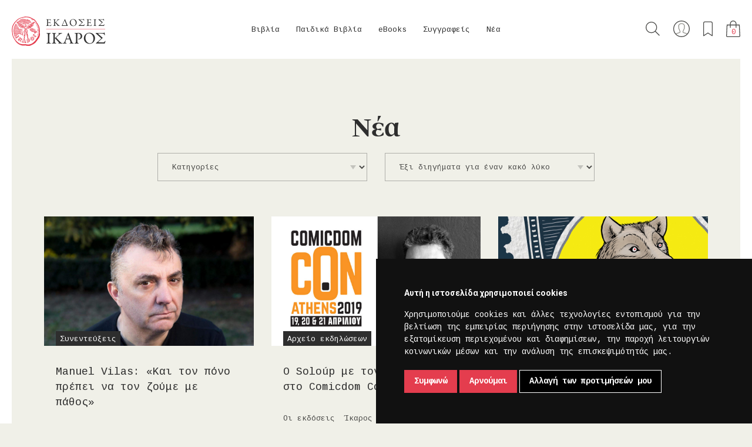

--- FILE ---
content_type: text/html; charset=utf-8
request_url: https://ikarosbooks.gr/blog/?tag_id=234
body_size: 111130
content:
<!DOCTYPE html>
<html class="no-js" lang="el">
<head>
  <meta charset="utf-8">
  <meta http-equiv="X-UA-Compatible" content="IE=edge,chrome=1">
  <meta http-equiv="Content-Type" content="text/html; charset=utf-8">
  <meta name="viewport" content="width=device-width, initial-scale=1.0, user-scalable=0, minimum-scale=1.0, maximum-scale=1.0, minimal-ui">
  <!-- Disable Apple's "smart" detection of phone numbers -->
  <meta name="format-detection" content="telephone=no">

  <title>Νέα - Εκδόσεις Ίκαρος</title>

  <!-- Social share meta -->
  <meta name="description" content="">
  <meta property="fb:app_id" content="1436419983332880" />
  <meta property="og:site_name" content="Εκδόσεις Ίκαρος" />
  <meta property="og:type" content="website" />
  
  <link href="/static/img/icons/favicon.ico" rel="icon" >
  <link href="/static/img/icons/apple-touch-icon-120x120.png" rel="apple-touch-icon" sizes="120x120">
  <link href="/static/img/icons/apple-touch-icon-152x152.png" rel="apple-touch-icon" sizes="152x152">
  <link href="/static/img/icons/apple-touch-icon-180x180.png" rel="apple-touch-icon" sizes="180x180">

  <link rel="stylesheet" href="/static/css/main.min.css?v=06092024" media="screen" charset="utf-8">
  <link rel="stylesheet" href="https://fonts.typotheque.com/WF-003770-008705.css" type="text/css">

  <!-- Scripts -->
  <script src="/static/js/modernizr-2.8.3-respond-1.4.2.min.js"></script>

  <!-- Google fonts -->
  <link href="https://fonts.googleapis.com/css?family=Cousine:400,700|Roboto+Slab|Roboto:300,400,500,700&amp;subset=greek" rel="stylesheet">
  <!-- Google Recaptcha -->
  <script src="https://www.google.com/recaptcha/api.js"></script>

  <!-- Google Tag Manager -->
<script>(function(w,d,s,l,i){w[l]=w[l]||[];w[l].push({'gtm.start':
new Date().getTime(),event:'gtm.js'});var f=d.getElementsByTagName(s)[0],
j=d.createElement(s),dl=l!='dataLayer'?'&l='+l:'';j.async=true;j.src=
'https://www.googletagmanager.com/gtm.js?id='+i+dl;f.parentNode.insertBefore(j,f);
})(window,document,'script','dataLayer','GTM-P93KGS2');</script>
<!-- End Google Tag Manager -->

<!-- Google tag (gtag.js) -->
<script async src="https://www.googletagmanager.com/gtag/js?id=AW-10912790977"></script>
<script>
  window.dataLayer = window.dataLayer || [];
  function gtag(){dataLayer.push(arguments);}
  gtag('js', new Date());
  // gtag('config', 'AW-10912790977');
  gtag('config', 'UA-68166478-1');
</script>

  
  <!-- Facebook Pixel Code -->
  <script>
  !function(f,b,e,v,n,t,s)
  {if(f.fbq)return;n=f.fbq=function(){n.callMethod?
  n.callMethod.apply(n,arguments):n.queue.push(arguments)};
  if(!f._fbq)f._fbq=n;n.push=n;n.loaded=!0;n.version='2.0';
  n.queue=[];t=b.createElement(e);t.async=!0;
  t.src=v;s=b.getElementsByTagName(e)[0];
  s.parentNode.insertBefore(t,s)}(window,document,'script',
  'https://connect.facebook.net/en_US/fbevents.js');
  fbq('init', '6731367490210485');
  fbq('track', 'PageView');
  </script>
  <noscript>
  <img height="1" width="1"
  src="https://www.facebook.com/tr?id=6731367490210485&ev=PageView
  &noscript=1"/>
  </noscript>
  <!-- End Facebook Pixel Code -->

  <script>
  //load TrackerJS
  !function(t,n,e,o,a){function d(t){var n=~~(Date.now()/3e5),o=document.createElement(e);o.async=!0,o.src=t+"?ts="+n;var a=document.getElementsByTagName(e)[0];a.parentNode.insertBefore(o,a)}t.MooTrackerObject=a,t[a]=t[a]||function(){return t[a].q?void t[a].q.push(arguments):void(t[a].q=[arguments])},window.attachEvent?window.attachEvent("onload",d.bind(this,o)):window.addEventListener("load",d.bind(this,o),!1)}(window,document,"script","//cdn.stat-track.com/statics/moosend-tracking.min.js","mootrack");
  //tracker has to be initialized otherwise it will generate warnings and wont sendtracking events
  mootrack('init', 'ca904d4a-3ffa-4719-84f1-adabca1da2e1');
  </script>

</head>

<body id="body-blogpost-list" class="unscrollable">

<!-- Google Tag Manager (noscript) -->
<noscript><iframe src="https://www.googletagmanager.com/ns.html?id=GTM-P93KGS2"
height="0" width="0" style="display:none;visibility:hidden"></iframe></noscript>
<!-- End Google Tag Manager (noscript) -->

<!--[if lt IE 9]>
  <p class="browserupgrade">You are using an <strong>outdated</strong> browser. Please <a href="http://browsehappy.com/">upgrade your browser</a> to improve your experience.</p>
<![endif]-->


<div id="site-preloader"></div>




<div class="modal modal-full hidden">
  </div>

<div class="off-canvas search">
  <div class="wrapper">
    <div class="grid">
      <button class="close-btn" type="button" data-top-wrapper-open-class="search-off-canvas-open"></button>
      <h4 class="title">Αναζήτηση</h4>
      <form id="global-search" action="/search/" method="get" accept-charset="utf-8">
        <button class="search-submit" type="submit">Αναζήτηση</button>
        <input id="search-input" class="line-form-field" type="text" name="q" placeholder="Aναζητήστε βιβλίο, συγγραφέα, ISBN..." />
      </form>
    </div>
  </div>
</div>


<div class="top-wrapper">

  
<header id="site-header">
  <nav id="main-nav">
    <div class="logo">
      <a href="/"><img src="/static/img/ikaros-logo.png" width="1512" width="298" alt="Λογότυπο των εκδόσεων Ίκαρος"></a>
    </div>

    <div class="collapsed-wrapper">

      <ul id="dropdowns">
                            
          <li class="top-level-entry with-submenu">
            <a class="top-level-link" href="/books/">Βιβλία</a>
            <div class="submenu">

              
              <div class="grouping-name">
                                                                                              <a class="menugroups" href="/new-releases/-/books/!/1/60/-publication_date/">Νέες κυκλοφορίες</a>
                                                                                                                                                  <a class="menugroups" href="/offers/-/books/!/1/60/-publication_date/">Προσφορές</a>
                                                                                                                <a class="menugroups" href="/upcoming/-/books/!/1/60/-publication_date/">Υπό έκδοση</a>
                                                                    
                
                  <div class="more-categories">
                                          
                      <a class="category-link" href="/books/allilografia/!/1/60/-publication_date/">Αλληλογραφία                        <span class="category-count">17</span>
                      </a>
                                          
                      <a class="category-link" href="/books/goneis-paidi/!/1/60/-publication_date/">Γονείς & Παιδί                        <span class="category-count">4</span>
                      </a>
                                          
                      <a class="category-link" href="/books/biografia-aytobiografia/!/1/60/-publication_date/">Βιογραφία-Αυτοβιογραφία                        <span class="category-count">17</span>
                      </a>
                                          
                      <a class="category-link" href="/books/dokimio/!/1/60/-publication_date/">Δοκίμιο                        <span class="category-count">125</span>
                      </a>
                                          
                      <a class="category-link" href="/books/elliniki-pezografia/!/1/60/-publication_date/">Ελληνική Πεζογραφία                        <span class="category-count">97</span>
                      </a>
                                          
                      <a class="category-link" href="/books/elliniki-poiisi/!/1/60/-publication_date/">Ελληνική Ποίηση                        <span class="category-count">173</span>
                      </a>
                                          
                      <a class="category-link" href="/books/imerologio/!/1/60/-publication_date/">Ημερολόγιο                        <span class="category-count">13</span>
                      </a>
                                          
                      <a class="category-link" href="/books/theatro/!/1/60/-publication_date/">Θέατρο                        <span class="category-count">7</span>
                      </a>
                                          
                      <a class="category-link" href="/books/thriskeia/!/1/60/-publication_date/">Θρησκεία                        <span class="category-count">7</span>
                      </a>
                                          
                      <a class="category-link" href="/books/istoria/!/1/60/-publication_date/">Ιστορία                        <span class="category-count">11</span>
                      </a>
                                          
                      <a class="category-link" href="/books/leykoma/!/1/60/-publication_date/">Λεύκωμα                        <span class="category-count">22</span>
                      </a>
                                          
                      <a class="category-link" href="/books/meleti/!/1/60/-publication_date/">Μελέτη                        <span class="category-count">23</span>
                      </a>
                                          
                      <a class="category-link" href="/books/xeni-pezografia/!/1/60/-publication_date/">Ξένη Πεζογραφία                        <span class="category-count">114</span>
                      </a>
                                          
                      <a class="category-link" href="/books/xeni-poiisi/!/1/60/-publication_date/">Ξένη Ποίηση                        <span class="category-count">19</span>
                      </a>
                                          
                      <a class="category-link" href="/books/oikonomia-politiki/!/1/60/-publication_date/">Οικονομία & Πολιτική                        <span class="category-count">9</span>
                      </a>
                                          
                      <a class="category-link" href="/books/filosofia/!/1/60/-publication_date/">Φιλοσοφία                        <span class="category-count">29</span>
                      </a>
                                          
                      <a class="category-link" href="/books/psychologia/!/1/60/-publication_date/">Ψυχολογία                        <span class="category-count">22</span>
                      </a>
                                          
                      <a class="category-link" href="/books/graphic-novel/!/1/60/-publication_date/">Graphic Novel                        <span class="category-count">14</span>
                      </a>
                                      </div>

                              </div>
            </div>
          </li>
                            
          <li class="top-level-entry with-submenu">
            <a class="top-level-link" href="/childrens-books/">Παιδικά Βιβλία</a>
            <div class="submenu">

                              <img class="childrens-books-logo" src="/static/img/icons/icon-menu-child.png" alt="Παιδικά βιβλία των εκδόσεων Ίκαρος" />
              
              <div class="grouping-name">
                                                                                              <a class="menugroups" href="/new-releases/-/childrens-books/!/1/60/-publication_date/">Νέες κυκλοφορίες</a>
                                                                                                                                                  <a class="menugroups" href="/offers/-/childrens-books/!/1/60/-publication_date/">Προσφορές</a>
                                                                                                                <a class="menugroups" href="/upcoming/-/childrens-books/!/1/60/-publication_date/">Υπό έκδοση</a>
                                                                    
                
                                    <div class="more-categories">

                                          <a class="category-link without-dash" href="/childrens-books/age__apo-1-etoys/!/1/60/-publication_date/">από 1 έτους</a>
                                          <a class="category-link without-dash" href="/childrens-books/age__apo-3-eton/!/1/60/-publication_date/">από 3 ετών</a>
                                          <a class="category-link without-dash" href="/childrens-books/age__apo-5-eton/!/1/60/-publication_date/">από 5 ετών</a>
                                          <a class="category-link without-dash" href="/childrens-books/age__apo-7-eton/!/1/60/-publication_date/">από 7 ετών</a>
                                          <a class="category-link without-dash" href="/childrens-books/age__apo-9-eton/!/1/60/-publication_date/">από 9 ετών</a>
                    
                  </div>
                  <div class="series">
                    <span class="title grey center-x">Σειρές</span>
                    <ul class="series-list">

                                              <li class="series-list-item">
                          <a class="series-link" href="/childrens-books/o-arkoydakos/!/1/60/-publication_date/">Ο Αρκουδάκος</a>
                        </li>
                                              <li class="series-list-item">
                          <a class="series-link" href="/childrens-books/biblia-gnoseon/!/1/60/-publication_date/">Βιβλία Γνώσεων</a>
                        </li>
                                              <li class="series-list-item">
                          <a class="series-link" href="/childrens-books/bazo-mpros/!/1/60/-publication_date/">Βάζω μπρος!</a>
                        </li>
                                              <li class="series-list-item">
                          <a class="series-link" href="/childrens-books/max-loi-chronotaxidiotes/!/1/60/-publication_date/">Μαξ & Λόη, Χρονοταξιδιώτες</a>
                        </li>
                                              <li class="series-list-item">
                          <a class="series-link" href="/childrens-books/onoma-moy-einai/!/1/60/-publication_date/">Το όνομά μου είναι...</a>
                        </li>
                                              <li class="series-list-item">
                          <a class="series-link" href="/childrens-books/skantar/!/1/60/-publication_date/">Σκάνταρ</a>
                        </li>
                                              <li class="series-list-item">
                          <a class="series-link" href="/childrens-books/tik-kai-tela/!/1/60/-publication_date/">Τικ και Τέλα</a>
                        </li>
                                              <li class="series-list-item">
                          <a class="series-link" href="/childrens-books/koykoy-tsa/!/1/60/-publication_date/">Κούκου-τσα</a>
                        </li>
                                              <li class="series-list-item">
                          <a class="series-link" href="/childrens-books/o-noi-kai-i-falaina/!/1/60/-publication_date/">Ο Νόι και η φάλαινα</a>
                        </li>
                                              <li class="series-list-item">
                          <a class="series-link" href="/childrens-books/psaxe-na-breis/!/1/60/-publication_date/">Ψάξε να βρεις!</a>
                        </li>
                                              <li class="series-list-item">
                          <a class="series-link" href="/childrens-books/paizo-kryfto/!/1/60/-publication_date/">Παίζω κρυφτό!</a>
                        </li>
                                              <li class="series-list-item">
                          <a class="series-link" href="/childrens-books/diabaza-poiites-tis-genias-toy/!/1/60/-publication_date/">Αν διάβαζα ποιητές της γενιάς του '30</a>
                        </li>
                                              <li class="series-list-item">
                          <a class="series-link" href="/childrens-books/pitsimpoyinoi/!/1/60/-publication_date/">Πιτσιμπουίνοι</a>
                        </li>
                                              <li class="series-list-item">
                          <a class="series-link" href="/childrens-books/karabia/!/1/60/-publication_date/">Καράβια</a>
                        </li>
                                              <li class="series-list-item">
                          <a class="series-link" href="/childrens-books/koynelos-kai-arkoyda/!/1/60/-publication_date/">Κούνελος και Αρκούδα</a>
                        </li>
                                              <li class="series-list-item">
                          <a class="series-link" href="/childrens-books/niar-noyar/!/1/60/-publication_date/">Νιαρ Νουάρ</a>
                        </li>
                                              <li class="series-list-item">
                          <a class="series-link" href="/childrens-books/oliver-jeffers/!/1/60/-publication_date/">Oliver Jeffers</a>
                        </li>
                                              <li class="series-list-item">
                          <a class="series-link" href="/childrens-books/christoygenniatika/!/1/60/-publication_date/">Χριστουγεννιάτικα</a>
                        </li>
                      
                    </ul>
                  </div>
                  <div class="more-links">
                    <a class="apps" href="/apps/">Ψηφιακές Εφαρμογές</a>
                    <a class="facebook" href="https://www.facebook.com/ikaroskids" target="_blank">Βρείτε μας στο Facebook</a>
                    <!-- <a class="programs" href="/blog/?cat_id=87">Εκπαιδευτικά Προγράμματα</a> -->
                    <a class="tik-kai-tela" href="http://www.tikkaitela.gr/" target="_blank">Περισσότερο παιχνίδι</a>
                  </div>

                              </div>
            </div>
          </li>
                            
          <li class="top-level-entry with-submenu">
            <a class="top-level-link" href="/ebooks/">eBooks</a>
            <div class="submenu">

              
              <div class="grouping-name">
                                                                                              <a class="menugroups" href="/new-releases/-/ebooks/!/1/60/-publication_date/">Νέες κυκλοφορίες</a>
                                                                                                                                                  <a class="menugroups" href="/offers/-/ebooks/!/1/60/-publication_date/">Προσφορές</a>
                                                                                                                <a class="menugroups" href="/upcoming/-/ebooks/!/1/60/-publication_date/">Υπό έκδοση</a>
                                                                    
                
                  <div class="more-categories">
                                          
                      <a class="category-link" href="/ebooks/allilografia/!/1/60/-publication_date/">Αλληλογραφία                        <span class="category-count">1</span>
                      </a>
                                          
                      <a class="category-link" href="/ebooks/goneis-paidi/!/1/60/-publication_date/">Γονείς & Παιδί                        <span class="category-count">4</span>
                      </a>
                                          
                      <a class="category-link" href="/ebooks/biografia/!/1/60/-publication_date/">Βιογραφία                        <span class="category-count">8</span>
                      </a>
                                          
                      <a class="category-link" href="/ebooks/dokimio/!/1/60/-publication_date/">Δοκίμιο                        <span class="category-count">23</span>
                      </a>
                                          
                      <a class="category-link" href="/ebooks/istoria/!/1/60/-publication_date/">Ιστορία                        <span class="category-count">2</span>
                      </a>
                                          
                      <a class="category-link" href="/ebooks/elliniki-pezografia/!/1/60/-publication_date/">Ελληνική Πεζογραφία                        <span class="category-count">53</span>
                      </a>
                                          
                      <a class="category-link" href="/ebooks/xeni-pezografia/!/1/60/-publication_date/">Ξένη Πεζογραφία                        <span class="category-count">103</span>
                      </a>
                                          
                      <a class="category-link" href="/ebooks/oikonomia-politiki/!/1/60/-publication_date/">Οικονομία & Πολιτική                        <span class="category-count">5</span>
                      </a>
                                          
                      <a class="category-link" href="/ebooks/paidika/!/1/60/-publication_date/">Παιδικά                        <span class="category-count">4</span>
                      </a>
                                          
                      <a class="category-link" href="/ebooks/poiisi/!/1/60/-publication_date/">Ποίηση                        <span class="category-count">10</span>
                      </a>
                                          
                      <a class="category-link" href="/ebooks/filosofia/!/1/60/-publication_date/">Φιλοσοφία                        <span class="category-count">10</span>
                      </a>
                                          
                      <a class="category-link" href="/ebooks/psychologia/!/1/60/-publication_date/">Ψυχολογία                        <span class="category-count">11</span>
                      </a>
                                      </div>

                              </div>
            </div>
          </li>
                <li class="top-level-entry">
          <a class="top-level-link" href="/authors/">Συγγραφείς</a>
        </li>
        <li class="top-level-entry">
          <a class="top-level-link" href="/blog/">Νέα</a>
        </li>

      </ul>

      <div class="subnav">
        <a href="#" class="search" title="Αναζήτηση">Αναζήτηση</a>
        <a class="account" href="/customers/shipping_address/" title="Ο λογαριασμός μου">Ο λογαριασμός μου</a>
        <a href="/customers/wishlist/" class="favorites" title="Τα αγαπημένα μου">Τα αγαπημένα μου</a>
        <a href="/basket/" class="basket" title="Το καλάθι μου"><span class="item-count">0</span></a>
        <button class="close-btn" type="button"></button>
      </div>

      <div class="collapsed-search">
        <form id="collapsed-global-search" action="/search/" method="get" accept-charset="utf-8">
          <button class="search-submit" type="submit">Αναζήτηση</button>
          <input id="collapsed-search-input" class="transparent-form-field" type="text" name="q" placeholder="Aναζήτηση">
        </form>
      </div>
    </div>

    <div class="collapsed-only">
      <a class="basket" href="/basket/" title="Το καλάθι μου"><span class="item-count">0</span></a>

      <button class="collapsed-menu-toggle" type="button">
        <span class="line"></span>
        <span class="line"></span>
        <span class="line"></span>
      </button>
    </div>

  </nav>
</header>

  
<div class="titles" style="padding-bottom: 60px;">
  <h1 class="main-title">Νέα</h1>

  <div class="wrapper">
    <form id="post-filters" class="grid" action="" method="get">


      <div class="styled-select">
        <select name="cat_id">
          <option value="">Κατηγορίες</option>
                      <option value="13" >Εκδόσεις</option>
                      <option value="14" >Αρχείο εκδηλώσεων</option>
                      <option value="15" >Κριτικές</option>
                      <option value="16" >Παιδικό βιβλίο</option>
                      <option value="17" >Συνεντεύξεις</option>
                      <option value="18" >Uncategorized</option>
                      <option value="85" >Προσεχείς Εκδηλώσεις</option>
                      <option value="86" >Παρουσιάσεις</option>
                      <option value="90" >Βραβεία- Διακρίσεις</option>
                      <option value="94" >Έκθεση</option>
                      <option value="229" >Συγγραφείς</option>
                      <option value="265" >Νέα</option>
                      <option value="346" >Το εργαστήρι της μετάφρασης</option>
                      <option value="372" >Κείμενα</option>
                  </select>
      </div>

      <div class="styled-select">
        <select name="tag_id">
          <option value="">Ετικέτες</option>
                      <option value="19" >Anthony Marra</option>
                      <option value="20" >Axel Scheffler</option>
                      <option value="21" >Benji Davies</option>
                      <option value="22" >ebooks</option>
                      <option value="23" >epub</option>
                      <option value="24" >Helen Stephens</option>
                      <option value="25" >ibookstore</option>
                      <option value="26" >πρωτοχρονιά</option>
                      <option value="28" >Παιδικό βιβλίο</option>
                      <option value="29" >Πεζογραφία</option>
                      <option value="30" >Πολιτική</option>
                      <option value="31" >Συναντήσεις</option>
                      <option value="32" >Χρυσομαλλούσα</option>
                      <option value="33" >Αλέξανδρος Αδαμόπουλος</option>
                      <option value="34" >Βαγγέλης Ραπτόπουλος</option>
                      <option value="35" >Χρήστος Γιανναράς</option>
                      <option value="37" >Δημήτρης Νόλλας</option>
                      <option value="38" >Κική Δημουλά</option>
                      <option value="39" >Βασίλης Διοσκουρίδης</option>
                      <option value="40" >Δοξιάδης</option>
                      <option value="41" >Ευγένιος Τριβιζάς</option>
                      <option value="42" >Εμίλ Ζολά</option>
                      <option value="43" >Κ.Π. Καβάφης</option>
                      <option value="44" >Αλέξης Κυριτσόπουλος</option>
                      <option value="45" >Κωνσταντίνος Καραμανλής</option>
                      <option value="46" >Κική Δημουλά</option>
                      <option value="47" >Λη Χότζκινσον</option>
                      <option value="48" >Ντορίνα Παπαλιού</option>
                      <option value="49" >Σύμη</option>
                      <option value="50" >Γιώργος Σεφέρης</option>
                      <option value="51" >Τριβιζάς</option>
                      <option value="52" >Τικ και Τέλα</option>
                      <option value="53" >E.M. Forster</option>
                      <option value="54" >Χαρίδημος Κ. Τσούκας</option>
                      <option value="55" >Aλληλογραφία</option>
                      <option value="56" >Βραβεία</option>
                      <option value="59" >βιβλιοπωλείο</option>
                      <option value="60" >βιβλιοθήκες</option>
                      <option value="61" >Βιογραφία</option>
                      <option value="63" >Διηγήματα</option>
                      <option value="64" >Επίκουρος</option>
                      <option value="65" >Εικονογράφηση</option>
                      <option value="67" >εκπαίδευση</option>
                      <option value="72" >κόμικ</option>
                      <option value="73" >καφέ</option>
                      <option value="74" >κοινωνική ευθύνη</option>
                      <option value="75" >Μυθιστόρημα</option>
                      <option value="76" >Μετάφραση</option>
                      <option value="78" >Ξένη πεζογραφία</option>
                      <option value="79" >Juan Gabriel Vásquez</option>
                      <option value="80" >Oliver Jeffers</option>
                      <option value="81" >Paolo di Paolo</option>
                      <option value="82" >pdf</option>
                      <option value="88" >Alison Moore</option>
                      <option value="89" >Χρήστος Κούρτογλου</option>
                      <option value="91" >Αγγελίδου</option>
                      <option value="92" >Παπαθεοδούλου</option>
                      <option value="93" >Καράβια</option>
                      <option value="95" >Διεθνής Έκθεση Βιβλίου Θεσσαλονίκης</option>
                      <option value="96" >Γιορτή της μητέρας</option>
                      <option value="97" >Γιώργος Κ. Ψάλτης</option>
                      <option value="98" >Λογοτεχνικά Βραβεία ο Αναγνώστης</option>
                      <option value="99" >Βραβεία Βιβλίου Public</option>
                      <option value="100" >Απέναντι</option>
                      <option value="101" >Θοδωρής Παπαϊωάννου</option>
                      <option value="102" >Ίρις Σαμαρτζή</option>
                      <option value="103" >Ευτυχία Γιαννάκη</option>
                      <option value="104" >Στο πίσω κάθισμα</option>
                      <option value="105" >George Saunders</option>
                      <option value="106" >Ζήσιμος Λορεντζάτος</option>
                      <option value="107" >Οι αραχτοί</option>
                      <option value="108" >Michele Serra</option>
                      <option value="109" >οχιναιλέγοντας</option>
                      <option value="110" >Alejandro Zambra</option>
                      <option value="111" >Αλεχάντρο Σάμπρα</option>
                      <option value="112" >Ο Αρκουδάκος</option>
                      <option value="113" >Προσεχείς Κυκλοφορίες</option>
                      <option value="114" >Αθανάσιος Αλεξανδρίδης</option>
                      <option value="115" >Ο Πέτρος είναι ο λύκος</option>
                      <option value="116" >βιβλιοπωλείο-καφέ Booktalks</option>
                      <option value="117" >Ανάποδα</option>
                      <option value="118" >Δημήτρης Οικονόμου</option>
                      <option value="119" >Οι εγκλωβισμένοι</option>
                      <option value="120" >Συνέντευξη</option>
                      <option value="121" >Οδυσσέας Ελύτης</option>
                      <option value="122" >White Ravens 2016</option>
                      <option value="123" >Δημοκρατία</option>
                      <option value="124" >Άνω τελεία</option>
                      <option value="125" >Κική Δημουλά Συνέντευξη</option>
                      <option value="126" >Ιουλίτα Ηλιοπούλου</option>
                      <option value="127" >The Athens Prize for Literature</option>
                      <option value="128" >Αντώνης Παπαθεοδούλου</option>
                      <option value="129" >Μυρτώ Δεληβοριά</option>
                      <option value="130" >Τικ-Τακ</option>
                      <option value="131" >Γιώργος Κουρουπός</option>
                      <option value="132" >Βιβλιοπωλείο Επί Λέξει</option>
                      <option value="133" >Περιοδικό Φιλgood</option>
                      <option value="134" >Μια φορά κι έναν καιρό...</option>
                      <option value="135" >Οι ιστορίες είναι πάντα ξένες</option>
                      <option value="136" >Ο Τσάρος της αγάπης και της τέκνο</option>
                      <option value="137" >Αστερισμός ζωτικών φαινομένων</option>
                      <option value="138" >Το νησί του παππού</option>
                      <option value="139" >Γιάννης Αντιόχου</option>
                      <option value="140" >Νίκος Κούνδουρος</option>
                      <option value="141" >Φίλοι στον λόφο</option>
                      <option value="142" >Βραβεία Public 2017</option>
                      <option value="143" >Ένα παιδί από βιβλία</option>
                      <option value="144" >Sam Winston</option>
                      <option value="145" >Παγκόσμια Ημέρα Παιδικού Βιβλίου</option>
                      <option value="146" >Απόστολος Δοξιάδης</option>
                      <option value="147" >Τάκης Παππάς</option>
                      <option value="148" >Τάκης Σ. Παππάς</option>
                      <option value="149" >Σε τεντωμένο σκοινί</option>
                      <option value="150" >Μπρούκλιν</option>
                      <option value="151" >Αλκυονίδες μέρες</option>
                      <option value="152" >Ένα κίτρινο φύλλο</option>
                      <option value="153" >Γιώργος Ψάλτης</option>
                      <option value="154" >Enrique Vila-Matas</option>
                      <option value="155" >Στο Κάσελ δεν υπάρχει λογική</option>
                      <option value="156" >Colm Tóibín</option>
                      <option value="157" >The Man Booker Prize 2017</option>
                      <option value="158" >Tobias Wolff</option>
                      <option value="159" >Προσεχείς εκδόσεις</option>
                      <option value="160" >Τριλογία της Αθήνας</option>
                      <option value="161" >Κυριάκος Χαραλαμπίδης</option>
                      <option value="162" >Άλκηστη Χαλικιά</option>
                      <option value="163" >Το κουτί του Σιλάν</option>
                      <option value="164" >Bobos Arts Festival 2017</option>
                      <option value="165" >Παιδικοί έρωτες</option>
                      <option value="166" >Βιβλιοπωλείο Sporos</option>
                      <option value="167" >Πέρασα</option>
                      <option value="168" >Θεατρική Παράσταση</option>
                      <option value="169" >Λήθη και Λίνκολν</option>
                      <option value="170" >Εφημερίδα Το Βήμα</option>
                      <option value="171" >Φίλιππος Φωτιάδης</option>
                      <option value="172" >Μιχάλης Μουλάκης</option>
                      <option value="173" >Playroom</option>
                      <option value="174" >Αλέξανδρος Κωστόπουλος</option>
                      <option value="175" >Γέφυρες συνργασίας</option>
                      <option value="176" >Γρα-Γρου</option>
                      <option value="177" >Έφη Σαπουνά-Σακελλαράκη</option>
                      <option value="178" >'Οταν μίλησε ο χρόνος</option>
                      <option value="179" >Εσένα</option>
                      <option value="180" >Θάνος Σταθόπουλος</option>
                      <option value="181" >Αλεξία Βερνίκου</option>
                      <option value="182" >Ισμήνη Καπάνταη</option>
                      <option value="183" >Η μέρα που τα κραγιόνια τα παράτησαν</option>
                      <option value="184" >Αστική Οικία στο Χαλάνδρι</option>
                      <option value="185" >Μέχρι τον ουρανό και πίσω</option>
                      <option value="186" >Κυριάκος Μαργαρίτης</option>
                      <option value="187" >Κρόνακα</option>
                      <option value="188" >Λίνα Ρόκου</option>
                      <option value="189" >Το τέλος της πείνας</option>
                      <option value="190" >Γιάννης Ψυχοπαίδης</option>
                      <option value="191" >Ελληνικά Βραβεία Κόμικς 2018</option>
                      <option value="192" >Ντανιέλα Σταματιάδη</option>
                      <option value="193" >Βιβλιοπωλείο Ευριπίδης</option>
                      <option value="194" >Νίκος Χατζηκυριάκος-Γκίκας</option>
                      <option value="195" >Comicdom Con 2018</option>
                      <option value="196" >Η ώρα</option>
                      <option value="197" >Γιάννης Ευθυμιάδης</option>
                      <option value="198" >Πατρείδα</option>
                      <option value="199" >Hannah Kent</option>
                      <option value="200" >Οι Καλοί</option>
                      <option value="201" >Έθιμα Ταφής</option>
                      <option value="202" >Αναγνώστης 2018</option>
                      <option value="203" >Μαριαλένα Σεμιτέκολου</option>
                      <option value="204" >Οι Κυριακές το καλοκαίρι</option>
                      <option value="205" >Σιλουανή</option>
                      <option value="206" >Βραβεία Αναγνώστη 2018</option>
                      <option value="207" >Αντάμα</option>
                      <option value="208" >Παιδικοί φόβοι</option>
                      <option value="209" >Σχολή ανήσυχων γονέων</option>
                      <option value="210" >Πόλη στο φως</option>
                      <option value="211" >Η Τριλογία της Αθήνας</option>
                      <option value="212" >Μίνως Ευσταθιάδης</option>
                      <option value="213" >Ο Δύτης</option>
                      <option value="214" >Οι Κυριακές</option>
                      <option value="215" >το καλοκαίρι</option>
                      <option value="216" >Georgi Gospodinov</option>
                      <option value="217" >Ο δικός μου Πούσκιν</option>
                      <option value="218" >Soloúp</option>
                      <option value="219" >Ο Συλλέκτης</option>
                      <option value="220" >Sebastian Barry</option>
                      <option value="221" >Μέρες δίχως τέλος</option>
                      <option value="222" >Μαρία Αγγελίδου</option>
                      <option value="223" >AthensCon 2018</option>
                      <option value="224" >Μα πότε θα φτάσει αυτός ο Μάγος</option>
                      <option value="225" >Γιάννης Κόττης</option>
                      <option value="226" >Ερασιτέχνης Επαναστάτης</option>
                      <option value="227" >Προσωπική μυθιστορία</option>
                      <option value="230" >Γιάννης Μόραλης</option>
                      <option value="231" >Μουσείο Μπενάκη</option>
                      <option value="232" >Εκδόσεις Ίκαρος</option>
                      <option value="233" >Αντώνης Νικολόπουλος</option>
                      <option value="234" selected>Έξι διηγήματα για έναν κακό λύκο</option>
                      <option value="235" >Σκυταλοδρομία Λόγου</option>
                      <option value="236" >Αθήνα 2018 Παγκόσμια Πρωτεύουσα Βιβλίου</option>
                      <option value="237" >Εργαστήρι Γονέων</option>
                      <option value="238" >Πώς να κρύψεις ένα λιοντάρι στο σχολείο</option>
                      <option value="239" >Συλλέκτης</option>
                      <option value="240" >Μυτιλήνη</option>
                      <option value="241" >Δύτης</option>
                      <option value="242" >Αυτός ο κάτω ουρανός</option>
                      <option value="243" >Κρίτων Σαλπιγκτής</option>
                      <option value="244" >Θρυμματισμένη φρυγανιά</option>
                      <option value="245" >Καράβια που έπαιξαν με τη φωτιά</option>
                      <option value="246" >Καράβια που ταξίδεψαν την περιέργεια</option>
                      <option value="247" >Ποιήματα</option>
                      <option value="248" >Comicdom Con</option>
                      <option value="249" >Βραβεία Public 2019</option>
                      <option value="250" >16η Διεθνής Έκθεση Βιβλίου Θεσσαλονίκης</option>
                      <option value="251" >Ανέστης Ποϊράζης</option>
                      <option value="252" >Κώστας Καρασαββίδης</option>
                      <option value="253" >Φεγγαροπαιχνιδίσματα</option>
                      <option value="254" >Βραβεία Αναγνώστη 2019</option>
                      <option value="255" >Παιδικό Μουσείο της Αθήνας</option>
                      <option value="256" >Μυστήριο στη Λίμνη Λαμπίκο</option>
                      <option value="257" >Εκδοτικό πρόγραμμα</option>
                      <option value="258" >Τα παπούτσια των άλλων</option>
                      <option value="259" >Αρμινούτα</option>
                      <option value="260" >Donatella Di Pietrantonio</option>
                      <option value="261" >Μορφωμένη</option>
                      <option value="262" >Bookworm</option>
                      <option value="263" >Tara Westover</option>
                      <option value="264" >Φωτεινή Τίκκου</option>
                      <option value="266" >Κρατικά Βραβεία</option>
                      <option value="267" >Γιώργος-Ίκαρος Μπαμπασάκης</option>
                      <option value="268" >Little Tree</option>
                      <option value="269" >Πλησιάζοντας τον θάνατο</option>
                      <option value="270" >Elisabeth Kübler-Ross</option>
                      <option value="271" >Βιβλιοπωλείο IANOS</option>
                      <option value="272" >Βιβλιοπωλείο Χάρτινο Καράβι</option>
                      <option value="273" >Για το «νόημα» της πολιτικής</option>
                      <option value="274" >Βιβλιοπωλείο Άπειρος Χώρα</option>
                      <option value="275" >Χτίζοντας ταυτότητα</option>
                      <option value="276" >Εξαφάνιση στο Πίτσι Πίτσου</option>
                      <option value="277" >Public Βόλου</option>
                      <option value="278" >Σουηδία</option>
                      <option value="279" >Βάσα</option>
                      <option value="280" >hello kids</option>
                      <option value="281" >Συνέδριο</option>
                      <option value="282" >Σπίτι με ονόματα</option>
                      <option value="283" >Εφημερίδα Τα Νέα</option>
                      <option value="284" >Αμάλια</option>
                      <option value="285" >Βιβλιοπωλείο Βιβλιοπαίζουμε</option>
                      <option value="286" >Τραγούδια για την πυρκαγιά</option>
                      <option value="287" >Biblioteca de Narrativa Colombiana 2020</option>
                      <option value="288" >Βασίλης Παπαδόπουλος</option>
                      <option value="289" >Διπλωματία και Ποίηση</option>
                      <option value="290" >Κομοτηνή</option>
                      <option value="291" >Παρουσίαση βιβλίου</option>
                      <option value="292" >IBBY Honour List 2020</option>
                      <option value="293" >Έμη Σίνη</option>
                      <option value="294" >Άγγελος Αγγέλου</option>
                      <option value="295" >Ένας πραγματικός ιππότης</option>
                      <option value="296" >Πέτρος Μπουλούμπασης</option>
                      <option value="297" >Mahir Guven</option>
                      <option value="298" >Μεγάλος αδερφός</option>
                      <option value="299" >Βιβλιοθήκη Καλαμάτας</option>
                      <option value="300" >Καλαμάτα</option>
                      <option value="301" >Βιβλιοπωλείο Πλειάδες</option>
                      <option value="302" >Βιβλιοπωλείο Book And Art</option>
                      <option value="303" >Βιβλιοπωλείο Αμόνι</option>
                      <option value="304" >Καφέ Βραζιλιάνα</option>
                      <option value="305" >Πιτσιμπουίνοι</option>
                      <option value="306" >Βιβλιοπωλείο Κωνσταντινίδης</option>
                      <option value="307" >Φυσικό μυθιστόρημα</option>
                      <option value="308" >Περί φυσικής της μελαγχολίας</option>
                      <option value="309" >Περιοδικό ELLE</option>
                      <option value="310" >IBBY 2020</option>
                      <option value="311" >Κορωνοϊός</option>
                      <option value="312" >Covid-19</option>
                      <option value="313" >Colson Whitehead</option>
                      <option value="314" >Τα αγόρια του Νίκελ</option>
                      <option value="315" >Pulitzer 2020</option>
                      <option value="316" >ΒΗΜΑgazino</option>
                      <option value="317" >William B Irvine</option>
                      <option value="318" >Οδηγός για την καλή ζωή</option>
                      <option value="319" >Βραβεία Αναγνώστη 2020</option>
                      <option value="320" >Βραβεία Public 2020</option>
                      <option value="321" >Η νόσος του μικρού θεού</option>
                      <option value="322" >Marieke Lucas Rijneveld</option>
                      <option value="323" >International Booker Prize 2020</option>
                      <option value="324" >The Discomfort of evening</option>
                      <option value="325" >Νέα βιβλία</option>
                      <option value="326" >White Ravens 2020</option>
                      <option value="327" >Public</option>
                      <option value="328" >Το βρωμερόν ύδωρ της λήθης</option>
                      <option value="329" >Ένας έρωτας</option>
                      <option value="330" >Sara Mesa</option>
                      <option value="331" >Ανδρέας Νικολακόπουλος</option>
                      <option value="332" >Αποδοχή κληρονομιάς</option>
                      <option value="333" >Marie Claire</option>
                      <option value="334" >Manuel Vilas</option>
                      <option value="335" >Ορδέσα</option>
                      <option value="336" >Το Βήμα</option>
                      <option value="337" >Τάτα;;</option>
                      <option value="338" >The Books’ Journal</option>
                      <option value="339" >Child it</option>
                      <option value="340" >Κβάντι</option>
                      <option value="341" >Πίσω από τους θάμνους</option>
                      <option value="342" >Ελένη Γκίκα</option>
                      <option value="343" >Δημοσθένης Παπαμάρκος</option>
                      <option value="344" >Βραβεία Greek IBBY 2021</option>
                      <option value="345" >Βραχεία λίστα</option>
                      <option value="347" >Αχιλλέας Κυριακίδης</option>
                      <option value="348" >Το εργαστήρι του μεταφραστή</option>
                      <option value="349" >Χιλιανός ποιητής</option>
                      <option value="350" >Emily St. John Mandel</option>
                      <option value="351" >Το γυάλινο ξενοδοχείο</option>
                      <option value="352" >Σταθμός Έντεκα</option>
                      <option value="353" >Ο χορευτής του νερού</option>
                      <option value="354" >Ta-Nehisi Coates</option>
                      <option value="355" >Η μάχη της πλατείας</option>
                      <option value="356" >Διαδικτυακή παρουσίαση</option>
                      <option value="357" >Βραβείο μυθιστορήματος Mario Vargas Llosa</option>
                      <option value="358" >Περιοδικό Κλεψύδρα</option>
                      <option value="359" >Βραβείο Πεζογραφίας 2021 του Περιοδικού Κλεψύδρα</option>
                      <option value="360" >Βραβείο Πεζογραφίας 2021</option>
                      <option value="361" >Άγγελος Αγγελίδης</option>
                      <option value="362" >Δυσφορεί η νύχτα</option>
                      <option value="363" >graphic novel</option>
                      <option value="364" >Γιώργος Νάστος</option>
                      <option value="365" >BHMAgazino</option>
                      <option value="366" >Διεθνές Φεστιβάλ Ντοκιμαντέρ Πελοποννήσου</option>
                      <option value="367" >Βραβεία Αναγνώστη 2021</option>
                      <option value="368" >Βραβεία Public 2021</option>
                      <option value="369" >Το δέρμα</option>
                      <option value="370" >Sergio del Molino</option>
                      <option value="371" >Μαρία Παλαιολόγου</option>
                      <option value="373" >Δοκιμές</option>
                      <option value="374" >Άγγελος Σικελιανός</option>
                      <option value="375" >Στη φωλιά του ιππόκαμπου</option>
                      <option value="376" >Ο τελευταίος φύλακας</option>
                      <option value="377" >Μέσα σε ήλιους και φεγγάρια</option>
                      <option value="378" >Κώστας Μπουρναζάκης</option>
                      <option value="379" >Κρατικό Βραβείο Ποίησης 2020</option>
                      <option value="380" >Ted Chiang</option>
                      <option value="381" >Εκπνοή</option>
                      <option value="382" >Massimo Pigliucci</option>
                      <option value="383" >Πώς να είμαστε Στωικοί</option>
                      <option value="384" >Θανάσης Πέτρου</option>
                      <option value="385" >1922</option>
                      <option value="386" >Το τέλος ενός ονείρου</option>
                      <option value="387" >Πέτρος Χριστούλιας</option>
                      <option value="388" >Η ατμομηχανή του χρόνου</option>
                      <option value="389" >Έκθεση</option>
                      <option value="390" >Επίσημη Παρουσίαση</option>
                      <option value="391" >1821</option>
                      <option value="392" >Διεθνές Φεστιβάλ Κόμικ &amp; Animation Chaniartoon</option>
                      <option value="393" >Chaniartoon</option>
                      <option value="394" >Το πνεύμα των γονιών μου εξακολουθεί να ανυψώνεται μέσα στη βροχή</option>
                      <option value="395" >Patricio Pron</option>
                      <option value="396" >Εισαγωγή στη μέρα</option>
                      <option value="397" >Athens Voice</option>
                      <option value="398" >Χρονοκαταφύγιο</option>
                      <option value="399" >Γυρίζοντας το βλέμμα πίσω</option>
                      <option value="400" >Φουγάρο</option>
                      <option value="401" >Ναύπλιο</option>
                      <option value="402" >Μαρίλια Παπαθανασίου</option>
                      <option value="403" >Athens Prize for Literature 2021</option>
                      <option value="404" >Αλεξάνδρα Ιωαννίδου</option>
                      <option value="405" >Τα αμέτρητα</option>
                      <option value="406" >Δήμητρα Δότση</option>
                      <option value="407" >Gianfranco Calligarich</option>
                      <option value="408" >Το τελευταίο καλοκαίρι στη Ρώμη</option>
                      <option value="409" >Κρατικά Βραβεία 2021</option>
                      <option value="410" >Ειρήνη Βοκοτοπούλου</option>
                      <option value="411" >1821 Ερωτήσεις μόνο!</option>
                      <option value="412" >Ένα σχολείο Ταρακουνημένο</option>
                      <option value="413" >Elniplex</option>
                      <option value="414" >Χρυσή λίστα 2022</option>
                      <option value="415" >Κρατικό Βραβείο Παιδικού Βιβλίου 2021</option>
                      <option value="416" >Fougaro Artcenter</option>
                      <option value="417" >Φοίβος Χαλκιόπουλος</option>
                      <option value="418" >Κυριάκος Μαργα</option>
                      <option value="419" >Εννέα</option>
                      <option value="420" >Εφημερίδα Αλήθεια</option>
                      <option value="421" >Μπέρδεμα στο Χάρλεμ</option>
                      <option value="422" >Μυρσίνη Γκανά</option>
                      <option value="423" >21: Η μάχη της πλατείας</option>
                      <option value="424" >Ελληνικά Βραβεία Κόμικς 2022</option>
                      <option value="425" >Comicdom Con 2021</option>
                      <option value="426" >Πάτρα</option>
                      <option value="427" >Πίξελbooks</option>
                      <option value="428" >Αμέτρητα</option>
                      <option value="429" >Βασίλης Σελιμάς</option>
                      <option value="430" >Ευλαμπία Τσιρέλη</option>
                      <option value="431" >Τριανταφυλλιά Βάσσου</option>
                      <option value="432" >Βραβεία Public 2022</option>
                      <option value="433" >Δώρος Αντωνιάδης</option>
                      <option value="434" >Φεστιβάλ Αστυνομικής Λογοτεχνίας</option>
                      <option value="435" >Εβδομάδα Μικρών Βιβλιοπωλείων</option>
                      <option value="436" >LAComicsFestival</option>
                      <option value="437" >Σκοτώνω όποιον θέλω</option>
                      <option value="438" >Fabio Stassi</option>
                      <option value="439" >Η χαμένη αναγνώστρια</option>
                      <option value="440" >Κάθε σύμπτωση έχει ψυχή</option>
                      <option value="441" >Ακουαρέλα</option>
                      <option value="442" >Βιβλιοπωλείο Zatopek</option>
                      <option value="443" >Φεστιβάλ ΛΕΑ</option>
                      <option value="444" >Ινστιτούτο Θερβάντες</option>
                      <option value="445" >Παγκόσμια Ημέρα Περιβάλλοντος</option>
                      <option value="446" >Μπιζζζζ</option>
                      <option value="447" >Δίκτυο για τα Δικαιώματα του Παιδιού</option>
                      <option value="448" >Βραβεία Αναγνώστη</option>
                      <option value="449" >Βραβεία Αναγνώστη 2022</option>
                      <option value="450" >Λέλη Μπέη</option>
                      <option value="451" >Τα κτήματα των κίτρινων ρόδων</option>
                      <option value="452" >1923 Εχθρική Πατρίδα</option>
                      <option value="453" >19η Έκθεση Βιβλίου Ηλιούπολης</option>
                      <option value="454" >Από την αρχή</option>
                      <option value="455" >Δημόσια Κεντρική Βιβλιοθήκη Έδεσσας</option>
                      <option value="456" >Οι ναυαγοί του Αυγούστου</option>
                      <option value="457" >Βιβλιοπωλείο Librofilo &amp; Co</option>
                      <option value="458" >Το τηλεφώνημα που δεν έγινε</option>
                      <option value="459" >1ο Φεστιβάλ Βιβλίου Χανίων</option>
                      <option value="460" >Ο Εδουάρδος και η Μεγάλη Σπηλιά</option>
                      <option value="461" >41ο Φεστιβάλ Βιβλίου Θεσσαλονίκης</option>
                      <option value="462" >Δημήτρης Δουλγερίδης</option>
                      <option value="463" >Τα Νέα</option>
                      <option value="464" >Βιβλιοδρόμιο</option>
                      <option value="465" >Η τριλογία του βυθού</option>
                      <option value="466" >Βιβλιοπωλείο Κουκίδα</option>
                      <option value="467" >Κόρινθος</option>
                      <option value="468" >Audiobooks</option>
                      <option value="469" >jukebooks</option>
                      <option value="470" >Φεστιβα΄λ Ζαππείου</option>
                      <option value="471" >Νέες εκδόσεις</option>
                      <option value="472" >Illustradays</option>
                      <option value="473" >Παιδικός IANOS</option>
                      <option value="474" >Βιβλιοπωλείο Booktique</option>
                      <option value="475" >παρουσίαση</option>
                      <option value="476" >συζήτηση</option>
                      <option value="477" >Public Συντάγματος</option>
                      <option value="478" >Σάλτος</option>
                      <option value="479" >Ούτε νότα</option>
                      <option value="480" >Αριστοτέλης</option>
                      <option value="481" >Αλέκος Παπαδάτος</option>
                      <option value="482" >Τάσος Αποστολίδης</option>
                      <option value="483" >Σχέδια του χάους</option>
                      <option value="484" >Η θάλασσα της ηρεμίας</option>
                      <option value="485" >Βάσια Τζανακάρη</option>
                      <option value="486" >Ιφιγένεια Θεοδώρου</option>
                      <option value="487" >Χρυσός Λιβάνι και Σμύρνη</option>
                      <option value="488" >Μέρες</option>
                      <option value="489" >Έκρηξη στο Πιτσιτούμπο</option>
                      <option value="490" >Κόκκινη Αλεπού</option>
                      <option value="491" >Πάνος Χριστοδούλου</option>
                      <option value="492" >Τα πρώτα Χριστούγεννα του Κάπτεν Τζιμ</option>
                      <option value="493" >Μανόλης Κορρές</option>
                      <option value="494" >Υπέροχη αγαπημένη μου</option>
                      <option value="495" >Η Mercury παρουσιάζει</option>
                      <option value="496" >Ο Ελύτης για παιδιά</option>
                      <option value="497" >Ιρένε Σολά</option>
                      <option value="498" >Τραγουδώ εγώ και το βουνό χορεύει</option>
                      <option value="499" >Η Μικρή Μουντζούρα</option>
                      <option value="500" >Εκδόσεις Ίκαρος νέα βιβλία</option>
                      <option value="501" >Ίκαρος νέα βιβλία</option>
                      <option value="502" >Ο γάτος Μαουρίτσιο</option>
                      <option value="503" >Η πρόποση</option>
                      <option value="504" >Fabrice Caro</option>
                      <option value="505" >Χαρά Σκιαδέλλη</option>
                      <option value="506" >Σοφία Τουλιάτου</option>
                      <option value="507" >Alec Ross</option>
                      <option value="508" >Η οργισμένη δεκαετία του 2020</option>
                      <option value="509" >Ο Πελεκάνος</option>
                      <option value="510" >Τα φιλιά</option>
                      <option value="511" >Νάννα Παπανικολάου</option>
                      <option value="512" >Ανήμερο</option>
                      <option value="513" >Λένα Καλλέργη</option>
                      <option value="514" >Festival LEA 2023</option>
                      <option value="515" >Σέρχιο Ραμίρες</option>
                      <option value="516" >Ίων ο Κύων</option>
                      <option value="517" >Στέλλα Παναγιωτοπούλου</option>
                      <option value="518" >Ευτυχία Γιαννάκ</option>
                      <option value="519" >Κάτι βρομάει στου Πίτσου</option>
                      <option value="520" >Φεστιβάλ Βιβλίου</option>
                      <option value="521" >Fata Libelli</option>
                      <option value="522" >σώμα</option>
                      <option value="523" >Η παιδική χαρά</option>
                      <option value="524" >Η Κλάρα διαβάζει Προυστ</option>
                      <option value="525" >Στεφάν Καρλιέ</option>
                      <option value="526" >Stéphane Carlier</option>
                      <option value="527" >Βιβλιοπωλείο Λεμόνι</option>
                      <option value="528" >Μαρίνος Σταμούλης</option>
                      <option value="529" >Ο Μάγος</option>
                      <option value="530" >Κολμ Τομπίν</option>
                      <option value="531" >Άδειες Ντουλάπες</option>
                      <option value="532" >Κάλλια Σπανουδάκη</option>
                      <option value="533" >Μαρία Φακίνου</option>
                      <option value="534" >Επιστροφή στην πατρίδα</option>
                      <option value="535" >Μανιφέστο απατεώνων</option>
                      <option value="536" >Γιάννης Παλαβός</option>
                      <option value="537" >Αστείο</option>
                      <option value="538" >Το παιδί</option>
                  </select>
      </div>

    </form>
  </div>
</div>


<section class="wrapper" style="margin-bottom: 110px">
  <div id="post-list" class="grid">
      
<article class="blogpost enforced-height" data-id="4377">
  <a class="link" href="/blog/manuel-vilas-ke-ton-pono-prepi-na-ton-zoume-me-pathos">
    <figure>
            <!-- <img src="/wordpress/wp-content/uploads/2020/11/Manuel_Vilas_credi_Lisbeth_Salas.jpg" width="100%"> -->
      <div class="image"  style="background-image: url('/wordpress/wp-content/uploads/2020/11/Manuel_Vilas_credi_Lisbeth_Salas.jpg')"></div>
      <strong class="blogpost-category">Συνεντεύξεις</strong>
      <figcaption class="blogpost-caption">Manuel Vilas: «Και τον πόνο πρέπει να τον ζούμε με πάθος»</figcaption>
    </figure>
          <p class="blogpost-excerpt with-arrow"> Διαβάστε τη συνέντευξη που παραχώρησε ο Manuel Vilas στον Γρηγόρη Μπέκο για την εφημερίδα Το Βήμα,...</p>
      </a>
</article>
      
<article class="blogpost enforced-height" data-id="3697">
  <a class="link" href="/blog/o-soloup-me-ton-sillekti-sto-comicdom-con-2019">
    <figure>
            <!-- <img src="/wordpress/wp-content/uploads/2019/04/Soloup-ComicDom2019.jpg" width="100%"> -->
      <div class="image"  style="background-image: url('/wordpress/wp-content/uploads/2019/04/Soloup-ComicDom2019.jpg')"></div>
      <strong class="blogpost-category">Αρχείο εκδηλώσεων</strong>
      <figcaption class="blogpost-caption">Ο Soloúp με τον «Συλλέκτη» στο Comicdom Con 2019.</figcaption>
    </figure>
          <p class="blogpost-excerpt with-arrow"> Οι εκδόσεις  Ίκαρος και το βιβλιοπωλείο ComicStrip, πραγματοποίησαν συνάντηση με τον Soloúp στο...</p>
      </a>
</article>
      
<article class="blogpost enforced-height" data-id="3516">
  <a class="link" href="/blog/soloup-o-sillektis-exi-diigimata-gia-enan-kako-liko-ekthesi-sto-mousio-benaki">
    <figure>
            <!-- <img src="/wordpress/wp-content/uploads/2019/01/Soloup-Benaki-Museum-1140X530_inner.jpg" width="100%"> -->
      <div class="image"  style="background-image: url('/wordpress/wp-content/uploads/2019/01/Soloup-Benaki-Museum-1140X530_inner.jpg')"></div>
      <strong class="blogpost-category">Έκθεση</strong>
      <figcaption class="blogpost-caption">Soloúp: «Ο Συλλέκτης – Έξι διηγήματα για έναν κακό λύκο» | Έκθεση στο Μουσείο Μπενάκη.</figcaption>
    </figure>
          <p class="blogpost-excerpt with-arrow"> Έκθεση, Graphic novel, παραμύθια, μουσική που γίνεται σκίτσο ζωντανά, μια καινούργια ανάγνωση της...</p>
      </a>
</article>
      
<article class="blogpost enforced-height" data-id="3504">
  <a class="link" href="/blog/o-soloup-perni-ti-skitali-tis-8is-skitalodromias-logou-tis-diorganosis-athina-2018-pagkosmia-protevousa-vivliou-tou-dimou-athineon">
    <figure>
            <!-- <img src="/wordpress/wp-content/uploads/2018/10/Syllektis.jpg" width="100%"> -->
      <div class="image"  style="background-image: url('/wordpress/wp-content/uploads/2018/10/Syllektis.jpg')"></div>
      <strong class="blogpost-category">Αρχείο εκδηλώσεων</strong>
      <figcaption class="blogpost-caption">O Soloúp παίρνει τη σκυτάλη της 8ης Σκυταλοδρομίας Λόγου της διοργάνωσης Αθήνα 2018 Παγκόσμια Πρωτεύουσα Βιβλίου του δήμου Αθηναίων.</figcaption>
    </figure>
          <p class="blogpost-excerpt with-arrow"> Τη Δευτέρα 14 Ιανουαρίου 2019 στις 19:00, στο Δημαρχιακό Μέγαρο της Αθήνας στην πλατεία Κοτζιά, θα...</p>
      </a>
</article>
    </div>
</section>



  <a class="back-to-top" href="#"></a>

  <footer id="site-footer">
  <div class="wrapper">
    <div class="grid">

      <div class="about">
        <a href="/about/">Ο Ίκαρος</a><br >
        <a href="/help/">Βοήθεια</a><br />
        <a href="/contact/">Επικοινωνία</a>
        <br /><br />
                <a href="/english/">English & Foreign Rights</a>
        <br>
        <a class="hoverless" href="/" title="Σύνδεσμος στην αρχική σελίδα των εκδόσεων Ίκαρος">
          <img class="logo" src="/static/img/icons/ikaros-mark.png" alt="Το λογότυπο των εκδόσεων Ίκαρος σε κόκκινο χρώμα." width="52" height="54">
        </a>
      </div>

      <div class="follow">
        <h5 class="small-title">Follow us</h5>
        <div class="icons">
          <a class="facebook ghost-btn" href="https://www.facebook.com/ikarosbooks" target="_blank">Η σελίδα μας στο facebook.</a>
          <a class="twitter ghost-btn" href="https://twitter.com/ikarosbooks"  target="_blank">Η σελίδα μας στο twitter.</a>
          <a class="instagram ghost-btn" href="https://instagram.com/ikarosbooks"  target="_blank">Η σελίδα μας στο instagram.</a>
                  </div>
      </div>

      <div class="newsletter">
        <h5 class="small-title">Newsletter</h5>
        <div class="newsletter-form-wrapper">
          <form id="newsletter-form" action="/newsletter/" method="post" accept-charset="utf-8" data-remote="true">
            <div class="grid">
              <div class="fields">
                <div style="display:none"><input type="hidden" name="csrfmiddlewaretoken" value="a53691240b2c8170424ab4e4d0a1193d" /></div>

  <div class="form-group form-group-round">

    
      
      <input type="text" name="newsletter-email" class="form-control" placeholder="Το email σας" id="id_newsletter-email" />
      
      </div>
              </div>
              <div class="submit-button-wrapper">
                <button class="btn btn-ghost g-recaptcha"
                        data-sitekey='6LdMuLcZAAAAAD3eFUfIyGWoBFtxAmmo-MH5Z8eU'
                        data-callback='onSubmit'
                        data-action='submit'
                        type="submit"
                        name="button"
                        >Εγγραφή
                </button>
              </div>
            </div>
          </form>
        </div>
        <div style="padding-top: 80px; text-align: right;"><img src="https://ikarosbooks.gr/static/img/psifiakos-metasximatismos.png" width="310" alt="Ελλάδα 2.0"></div>
      </div>

      <small class="radial">
        &copy; 2026 Εκδόσεις Ίκαρος. <a id="terms-of-use" href="#" class="modal-link" data-modal=".terms-wrapper">Όροι &amp; Προϋποθέσεις</a>
        <a href="http://radial.gr" target='_blank'>Handcrafted by <span>Radial</span></a>
      </small>
    </div>
  </div>
</footer>
<script>
   function onSubmit(token) {
     document.getElementById("newsletter-form").submit();
   }
 </script>


</div>




<div class="modal modal-full hidden invisible terms-wrapper">
  <button class="close-btn" type="button"></button>
  <div class="wrapper">
    <div class="grid">
      <div style="height: 100vh;">
        <div class="terms thin">
          <h3 class="small-title">ΟΡΟΙ ΧΡΗΣΗΣ</h3>

<h4>ΠΕΡΙΓΡΑΦΗ ΤΗΣ ΥΠΗΡΕΣΙΑΣ</h4>

<h5>1.ONLINE ΒΙΒΛΙΟΠΩΛΕΙΟ ikarosbooks.gr</h5>
<p>Η ΙΚΑΡΟΣ ΕΚΔΟΤΙΚΗ Ν. ΚΑΡΥΔΗΣ &amp; ΣΙΑ ΕΠΕ (εφεξής ΙΚΑΡΟΣ) διαθέτει το ηλεκτρονικό βιβλιοπωλείο ikarosbooks.gr μέσα από το οποίο προσφέρει στους πελάτες της ψηφιακά βιβλία (eBooks), υπό τoν όρο αποδοχής των παρόντων όρων χρήσης, τους οποίους καλείστε να μελετήσετε προσεκτικά. Χρησιμοποιώντας το ikarosbooks.gr ο χρήστης δηλώνει ότι συμφωνεί με τους παρόντες όρους και ότι χρησιμοποιεί το ikarosbooks.gr σύννομα.</p>
<p>Η χρήση του Ikarosbooks.gr γίνεται με αποκλειστική ευθύνη του χρήστη. Η ΙΚΑΡΟΣ δεν ευθύνεται για την κακόβουλη επέμβαση τρίτων.</p>
<p>Οι χρήστες του Ikarosbooks.gr δεσμεύονται ότι δεν θα βλάψουν τρίτους με κακόβουλη χρήση του Ikarosbooks.gr και πως δεν θα παραβιάσουν τα προσωπικά τους δεδομένα. Η επίσκεψη στο Ikarosbooks.gr προϋποθέτει την ανεπιφύλακτη αποδοχή των όρων.</p>

<h5>2. ΧΡΕΩΣΕΙΣ Ikarosbooks.gr</h5>
<p>H τιμή των ψηφιακών ή εντύπων βιβλίων που διατίθενται στο Ikarosbooks.gr κυμαίνεται από 0&euro; έως και 50&euro; το καθένα, ανάλογα με το είδος του. Σε όλες τις τιμές συμπεριλαμβάνεται ΦΠΑ 23%. Όλα τα βιβλία που έχει αγοράσει ο χρήστης είναι διαθέσιμα στην ψηφιακή &laquo;βιβλιοθήκη&raquo; του χρήστη, που εμφανίζεται επιλέγοντας τον σύνδεσμο &ldquo;Ο λογαριασμός μου&rdquo; από την ιστοσελίδα του &ldquo;Ikarosbooks.gr&rdquo;.</p>

<h5>3. ΠΛΗΡΩΜΗ ΜΕΣΩ ΠΙΣΤΩΤΙΚΗΣ ΚΑΡΤΑΣ</h5>
<p>Ο χρήστης εκδηλώνει το ενδιαφέρον του για αγορά έντυπου ή ψηφιακού βιβλίου από την εταιρεία ΙΚΑΡΟΣ με το να παρέχει τα στοιχεία της πιστωτικής του κάρτας. Χρονικά η αγορά ορίζεται τη στιγμή που ο χρήστης θα πατήσει το κουμπί &laquo;Επιβεβαιώστε την Παραγγελία&raquo;.</p>
<p>Η εταιρεία ΙΚΑΡΟΣ, για λόγους ασφαλείας, δεν αποθηκεύει τα στοιχεία καμίας πιστωτικής κάρτας για μελλοντική χρήση, επομένως ο Χρήστης πρέπει να επανεισάγει τα στοιχεία κάθε φορά που θέλει να συμμετέχει σε νέα αγορά. Με την εισαγωγή των απαιτούμενων στοιχείων πιστωτικής κάρτας, ο χρήστης δηλώνει ρητώς ότι έχει το νόμιμο δικαίωμα χρήσης της πιστωτικής κάρτας.</p>
<p>Η εταιρεία ΙΚΑΡΟΣ δεν φέρει καμία ευθύνη σε περίπτωση μη νόμιμης χρήσης πιστωτικών καρτών. Η παροχή στοιχείων πιστωτικής κάρτας δηλώνει τη συγκατάθεσή του Χρήστη για δέσμευση του ποσού της αγοράς και σε περίπτωση ολοκλήρωσης της Αγοράς τη χρέωση της πιστωτικής κάρτας.</p>
<p>Σε περίπτωση που η συναλλαγή με την πιστωτική κάρτα απορριφθεί για οποιονδήποτε λόγο από την εκδούσα τράπεζα ή το δίκτυο της πιστωτικής κάρτας, ενδεικτικά αναφέρονται λόγοι όπως υπέρβαση του πιστωτικού ορίου ή υποψία απάτης, τότε ο Χρήστης θεωρείται ότι δεν ολοκλήρωσε την Αγορά.</p>
<p>Σε περίπτωση μη ολοκλήρωσης της αγοράς και συμμετοχής του πελάτη, η εταιρεία ΙΚΑΡΟΣ υποχρεούται να αποδεσμεύσει το ποσό της Αγοράς από την πιστωτική κάρτα.</p>
<p>Οι συναλλαγές με πιστωτική κάρτα θα διεκπεραιώνονται μέσα από τον ιστοχώρο της εταιρείας ΙΚΑΡΟΣ, χρησιμοποιώντας τις υπηρεσίες του παρόχου Επεξεργασίας Διαδικτυακών Πληρωμών με τον οποίο είναι συμβεβλημένη η εταιρεία ΙΚΑΡΟΣ.</p>
<p>Η εταιρεία ΙΚΑΡΟΣ δεν ευθύνεται για τη μη πραγματοποίηση χρεώσεων ή δεσμεύσεων ποσών με πιστωτική κάρτα σε περίπτωση υπαιτιότητας του παρόχου Επεξεργασίας Διαδικτυακών Πληρωμών ή του παρόχου Διαδικτυακών Υπηρεσιών (Internet Service Provider ή ISP). Ενδεικτικές περιπτώσεις μη υπαιτιότητας της εταιρείας Digibooks4all είναι οι εξής:</p>
<ol>

  <p>7.	Αστοχία υλικού (hardware) ή λογισμικού (software) του παρόχου Επεξεργασίας Διαδικτυακών Πληρωμών. Σε περίπτωση που ο εξυπηρετητής αιτημάτων του παρόχου Επεξεργασίας Διαδικτυακών Πληρωμών σταματήσει να δουλεύει σύμφωνα με τις προδιαγραφές είτε λόγω αστοχίας υλικού (ενδεικτικά αναφέρονται βλάβη σκληρών δίσκων, απώλεια παροχής ρεύματος, βλάβη κύριας μνήμης) είτε λόγω προβλημάτων λογισμικού, ο χρήστης/συνδρομητής θα θεωρείται από την εταιρεία ΙΚΑΡΟΣ ότι δεν ολοκλήρωσε την αγορά.</p>
  <p>(ii) Μη ενημέρωση της εταιρείας ΙΚΑΡΟΣ για ολοκλήρωση της συναλλαγής. Σε περίπτωση που η συναλλαγή χρεωθεί ή δεσμευθεί σε πιστωτική κάρτα, αλλά η εταιρεία ΙΚΑΡΟΣ δεν ενημερωθεί μέσω αποδεκτών διαδικασιών τότε η εταιρεία θα θεωρήσει ότι ο χρήστης/συνδρομητής δεν ολοκλήρωσε την αγορά. Η αδυναμία ενημέρωσης της εταιρείας μπορεί να υφίσταται με υπαιτιότητα του παρόχου Επεξεργασίας Διαδικτυακών Πληρωμών ή του παρόχου Διαδικτυακών Υπηρεσιών.</p>
</ol>
<p>Οι παραπάνω περιπτώσεις είναι ενδεικτικές και δεν αποτελούν εξαντλητική λίστα με όλες τις περιπτώσεις μη υπαιτιότητας της εταιρείας ΙΚΑΡΟΣ. Στις περιπτώσεις αυτές η ΙΚΑΡΟΣ δεν εισπράττει κανένα ποσό από τον χρήστη.</p>
<p>Οι συναλλαγές μέσω πιστωτικής κάρτας στο www.ikarosbooks.gr υποστηρίζονται από την Eurobank. Το υψηλό επίπεδο ασφαλείας των υπηρεσιών Eurobank εξασφαλίζεται από τα κάτωθι:</p>
<p>Οι πληροφορίες σχετικά με την κάρτα (αριθμός κάρτας, CVV2, ημερομηνία λήξεως) μεταδίδονται / μεταφέρονται μέσω Διαδικτύου σε κρυπτογραφημένη μορφή (128-bit encryption) και δεν είναι προσβάσιμες από το ηλεκτρονικό μας κατάστημα.</p>
<p>Τα συστήματα και οι διαδικασίες που χρησιμοποιούνται από τις υπηρεσίες αποκλείουν σε τρίτους την πρόσβαση στα δεδομένα και τα πληροφοριακά συστήματά της.</p>
<p>Η ιστοσελίδα της Τραπέζης στην οποία εισάγεται τα στοιχεία της κάρτας σας, φέρει ψηφιακό πιστοποιητικό για να μπορεί ο καθένας να ελέγξει τη γνησιότητάς της, δηλαδή να διαπιστώσει ότι ανήκει πραγματικά στις υπηρεσίες.</p>
<p>Oι υπηρεσίες ακολουθούν τις βέλτιστες διεθνείς πρακτικές στον τομέα των πληρωμών για ηλεκτρονικό εμπόριο και επίσης είναι πλήρως συμβατές με τις προδιαγραφές VbV (Verified by Visa) για ασφαλείς on-line πληρωμές με κάρτα.</p>
<p>Οι ευαίσθητες προσωπικές σας πληροφορίες (αριθμός της πιστωτικής σας κάρτας και λοιπά στοιχεία αυτής) κρυπτογραφούνται έτσι ώστε να μην μπορούν να διαβαστούν ή να αλλαχτούν κατά τη μεταφορά τους στο Internet. Το πρωτόκολλο SSL (Secure Sockets Layer) είναι σήμερα το παγκόσμιο standard στο Διαδίκτυο για την πιστοποίηση δικτυακών τόπων (web sites) στους δικτυακούς χρήστες και για την κρυπτογράφηση στοιχείων μεταξύ των δικτυακών χρηστών και των δικτυακών εξυπηρετητών (web servers).</p>
<p>Μια κρυπτογραφημένη SSL επικοινωνία απαιτεί όλες τις πληροφορίες που αποστέλλονται μεταξύ ενός πελάτη και ενός εξυπηρετητή (server) να κρυπτογραφούνται από το λογισμικό αποστολής και να αποκρυπτογραφούνται από το λογισμικό αποδοχής, προστατεύοντας έτσι προσωπικές πληροφορίες κατά τη μεταφορά τους. Επιπλέον, όλες οι πληροφορίες που αποστέλλονται με το πρωτόκολλο SSL, προστατεύονται από ένα μηχανισμό που αυτόματα εξακριβώνει εάν τα δεδομένα έχουν αλλαχτεί κατά τη μεταφορά.</p>
<p>Η ΙΚΑΡΟΣ δεν έχει πρόσβαση στα στοιχεία της πιστωτικής κάρτας του πελάτη αφού η πληρωμή γίνεται με ανακατεύθυνση στο ειδικά διαμορφωμένο και κρυπτογραφημένο website του τραπεζικού οργανισμού. Η εταιρεία διατηρεί μόνο στοιχεία επικοινωνίας, όπως είναι το Όνομα και Επώνυμο η Διεύθυνση και ο αριθμός τηλεφώνου. Τα προσωπικά δεδομένα διασφαλίζονται με το κωδικό χρήσης που δίνει ο πελάτης όταν γίνει μέλος του www.ikarosbooks.gr.</p>

<h5>4. ΠΡΟΣΤΑΣΙΑ ΨΗΦΙΑΚΩΝ ΒΙΒΛΙΩΝ</h5>
<p>Το Ikarosbooks.gr υποστηρίζει τεχνικά την προστασία των ψηφιακών βιβλίων κατά της παράνομης αντιγραφής μέσω τεχνολογίας Social DRM Protection. Η προστασίας των ψηφιακών βιβλίων είναι αποκλειστική ευθύνη των εκδοτικών οίκων ή των διανομέων των ψηφιακών βιβλίων.</p>
<p>Για την ανάγνωση των ψηφιακών βιβλίων απαιτείται εφαρμογή e-reader που μπορεί να διαβάσει βιβλία προστατευμένα από Social DRM.</p>
<p>Δεν υπάρχει επιπλέον χρέωση γα τη λήψη των ψηφιακών βιβλίων σε άλλη συσκευή. Μπορεί να υπάρξουν επιπλέον χρεώσεις για την ανταλλαγή δεδομένων όταν η εφαρμογή χρησιμοποιείται μέσω του δικτύου κινητής τηλεφωνίας, σύμφωνα με το τιμολογιακό πρόγραμμα του χρήστη.</p>

<h5>5. ΠΝΕΥΜΑΤΙΚΉ ΙΔΙΟΚΤΗΣΙΑ ΚΑΙ ΣΥΓΓΕΝΙΚΑ ΔΙΚΑΙΩΜΑΤΑ</h5>
<p>Τα βιβλία που πωλούνται στο Ikarosbooks.gr προστατεύονται από τους νόμους περί πνευματικής ιδιοκτησίας και συγγενικών δικαιωμάτων. Επίσης τα βιβλία που πωλούνται από το Ikarosbooks.gr διατίθενται αποκλειστικά και μόνο για προσωπική χρήση και όχι για εμπορική χρήση. Τα ψηφιακά βιβλία μπορούν να μεταφερθούν σε κάθε συσκευή Η/Υ, Tablet και κινητά τηλέφωνα Smartphones με λειτουργικό σύστημα Android ή Apple iOS απεριόριστες φορές, αν υπάρξει πρόβλημα με το κατέβασμα τους. Κάθε άλλη χρήση, αντιγραφή, έκδοση, τροποποίηση, αναδιανομή κλπ χωρίς τη ρητή προηγούμενη έγκριση της ΙΚΑΡΟΣ, απαγορεύεται ρητά. Σε περίπτωση παράβασης των ανωτέρω, ο χρήσης ευθύνεται έναντι της ΙΚΑΡΟΣ  για κάθε ευθύνη, απώλεια, κόστος ή ζημία που θα προκύψει από αυτή την παράνομη χρήση.</p>

<h5>6. ΠΕΡΙΟΡΙΣΜΟΣ ΤΗΣ ΕΥΘΥΝΗΣ</h5>
<p>Ο χρήστης συμφωνεί ότι η υπηρεσία Ikarosbooks.gr χρησιμοποιείται με δική του ευθύνη και ότι το περιεχόμενο παρέχεται &laquo;ως έχει&raquo; χωρίς εγγυήσεις κανενός είδους, είτε άμεσες, είτε έμμεσες και ειδικότερα χωρίς: α) εγγύηση για την αδιάκοπη παροχή της υπηρεσίας ikarosbooks.gr β) εγγύηση για τη διαθεσιμότητα, αξιοπιστία, πληρότητα ή ακρίβεια της πληροφορίας της υπηρεσίας ή του περιεχομένου, γ) εγγύηση για καταλληλότητα για κάποιο συγκεκριμένο σκοπό.</p>
<p>Η παρούσα ρήτρα περιορισμού της ευθύνης εφαρμόζεται για κάθε ζημία που θα προκύψει από αποτυχία στην παροχή, λάθος, παράλειψη, διακοπή, ελάττωμα, καθυστέρηση της μετάδοσης ή της υπηρεσίας, ιό στον Η/Υ, αποτυχία τηλεπικοινωνιακής σύνδεσης κλπ.</p>
<p>Η ΙΚΑΡΟΣ δεν φέρει ευθύνη για τυχόν απαιτήσεις νομικής ή αστικής ή/και ποινικής φύσεως ούτε για τυχόν ζημία (θετική, ή αποθετική η οποία ενδεικτικά και όχι περιοριστικά, διαζευκτικά ή/και σωρευτικά συνίσταται σε απώλεια κερδών, δεδομένων, διαφυγόντα κέρδη, χρηματική ικανοποίηση κ.λ.π.) από επισκέπτες του δικτυακού τόπου ή τρίτους από αιτία που έχει σχέση με τη λειτουργία ή μη ή/και τη χρήση του δικτυακού τόπου ή/και σε αδυναμία παροχής υπηρεσιών ή/και πληροφοριών που διατίθενται από αυτόν ή/και από τυχόν μη επιτρεπόμενες παρεμβάσεις τρίτων σε προϊόντα ή/και υπηρεσίες ή/και πληροφορίες που διατίθενται μέσω αυτού. Η ΙΚΑΡΟΣ δεν ευθύνεται για δυσλειτουργίες που μπορούν να προκύψουν στον υπολογιστή του χρήστη τόσο από εσφαλμένη εγκατάσταση του προσφερόμενου από την αυτήν λογισμικού, καθώς και δυσλειτουργίες που πιθανόν να οφείλονται στο ψηφιοποιημένο έντυπο που λαμβάνει ο χρήστης.</p>
<p>Η ΙΚΑΡΟΣ δεν ευθύνεται για συναλλαγές με χρήση πιστωτικής κάρτας που έχει εκδοθεί από οποιαδήποτε τράπεζα. Όλες οι συναλλαγές με χρήση πιστωτικής κάρτας, πραγματοποιούνται για αγορά έντυπων ή ψηφιακών βιβλίων από την εταιρεία ΙΚΑΡΟΣ και υποστηρίζονται με αποκλειστική ευθύνη της εταιρείας σε συνεργασία με τράπεζες.</p>

<h5>7. ΔΙΚΑΙΩΜΑΤΑ ΠΝΕΥΜΑΤΙΚΗΣ ΙΔΙΟΚΤΗΣΙΑΣ</h5>
<p>Η ΙΚΑΡΟΣ παρέχει στον χρήστη πρόσβαση στην υπηρεσία ikarosbooks.gr αποκλειστικά για προσωπική του χρήση. Όλο το περιεχόμενο και οι πληροφορίες που εμφανίζονται, μεταδίδονται ή μεταφέρονται στην υπηρεσία ikarosbooks.gr, συμπεριλαμβανομένων, ενδεικτικά και όχι περιοριστικά των πωλούμενων βιβλίων, άρθρων, κειμένων, φωτογραφιών, εντύπων, και σημάτων, κλπ, προστατεύονται από τους νόμους περί πνευματικής ιδιοκτησίας. Η ΙΚΑΡΟΣ, οι συνεργάτες της, εκείνοι που την αδειοδοτούν ή διαφημίζονται είναι κύριοι του περιεχομένου. Ο χρήστης συμφωνεί ότι δεν θα τροποποιήσει, εκδώσει, μεταδώσει, πωλήσει, αναπαράγει, διανείμει, εμφανίσει ή εκμεταλλευτεί εμπορικά με οποιονδήποτε τρόπο οποιοδήποτε περιεχόμενο στο ikarosbooks.gr, καθώς και ότι δεν θα παραποιήσει τα σήματα που περιέχονται σε αυτό το περιεχόμενο. Ο χρήστης δεν δικαιούται να τροποποιήσει το περιεχόμενο, ούτε να τροποποιήσει ή να αφαιρέσει από το περιεχόμενο σήμα, έμβλημα ή άλλη δήλωση σχετική με δικαιώματα πνευματικής ιδιοκτησίας.</p>
<p>Μέσω της υπηρεσίας ikarosbooks.gr μπορεί να διανέμεται περιεχόμενο και πληροφορίες προερχόμενες από συνεργάτες ή τρίτους. Όλες οι δηλώσεις, προσφορές ή άλλες πληροφορίες που προέρχονται από τους ως άνω συνεργάτες ή τρίτους προέρχονται αποκλειστικά από αυτούς και όχι από την ΙΚΑΡΟΣ.</p>

<h5>8. ΥΠΟΧΡΕΩΣΕΙΣ ΤΟΥ ΧΡΗΣΤΗ</h5>
<p>Ο χρήστης συμφωνεί, δηλώνει και εγγυάται ότι θα χρησιμοποιήσει το online βιβλιοπωλείο Ikarosbooks.gr σύμφωνα με τους όρους και τις προϋποθέσεις, σύννομα και για νόμιμους σκοπούς. Ενδεικτικά και όχι περιοριστικά ο χρήστης δηλώνει ότι δεν θα χρησιμοποιήσει το Ikarosbooks.gr:</p>
<ul>
  <li>για να βλάψει ανήλικους</li>
  <li>για να παραλάβει ή να μεταφέρει περιεχόμενο που προσβάλει δικαιώματα πνευματικής ιδιοκτησίας, περιεχόμενο εμπιστευτικό, πορνογραφικό, ρατσιστικό, απειλητικό ή με άλλο τρόπο βλαπτικό</li>
  <li>για να μεταφέρει περιεχόμενο που έχει ιούς ικανούς να καταστρέψουν ή να βλάψουν την ΙΚΑΡΟΣ ή άλλους χρήστες</li>
  <li>για hacking ή για μεταφορά ή παράδοση ανεπιθύμητης αλληλογραφίας ή αλυσιδωτών επιστολών ή spam κάθε είδους, επιστολών πυραμίδας ή με άλλο τρόπο να εμποδίσει άλλους από τη χρήση της υπηρεσίας Ikarosbooks.gr ή για να βλάψει ή να καταστρέψει με άλλο τρόπο την εικόνα και τη φήμη της ΙΚΑΡΟΣ ή τρίτους</li>
  <li>για να αποκαλύψει ευαίσθητα ή άλλα προσωπικά δεδομένα δικά του ή τρίτων σε chats ή παρόμοιες υπηρεσίες.</li>
</ul>

<h5>09. ΥΠΑΝΑΧΩΡΗΣΗ ΑΠΟ ΤΗ ΣΥΜΒΑΣΗ</h5>
<p>Ο χρήστης έχει το δικαίωμα να υπαναχωρήσει από τη σύμβαση αγοράς εντός 7 ημερολογιακών ημερών. Για να γίνει δεκτό το αίτημα υπαναχώρησης, θα πρέπει να υπάρχει γραπτό αίτημα στα γραφεία της Εταιρίας ΙΚΑΡΟΣ με επαρκείς εξηγήσεις για το λόγο υπαναχώρησης. Η ΙΚΑΡΟΣ θα εξετάσει το αίτημα και θα προβεί στις απαραίτητες ενέργειες.  Σε περίπτωση ακύρωσης της συναλλαγής, η εταιρία θα πιστώσει την πιστωτική κάρτα του χρήστη με το ακριβές αντίτιμο της αγοράς και ο χρήστης οφείλει να διαγράψει οριστικά το αρχείο ψηφιακού βιβλίου από όλους τους υπολογιστές και τις φορητές συσκευές που διαθέτει. Διευκρινίζεται πως σε καμία περίπτωση δεν επιστρέφονται μετρητά λόγω ακύρωσης συναλλαγής.</p>

<h5>10. ΕΓΓΡΑΦΗ ΚΑΙ ΤΑΥΤΟΠΟΙΗΣΗ ΧΡΗΣΤΗ</h5>
<p>Για την χρήση της υπηρεσίας ikarosbooks.gr απαιτείται η εγγραφή του χρήστη δηλώνοντας κωδικό όνομα (Username), κωδικό χρήσης (Password) και e-mail. Κατά τη διάρκεια της εγγραφής ο χρήστης συμφωνεί να δώσει αληθείς, ακριβείς, ισχύουσες και πλήρεις πληροφορίες. Σε περίπτωση που ο χρήστης δώσει αναληθείς, ανακριβείς, παρωχημένες ή ελλιπείς πληροφορίες ή σε περίπτωση που η ΙΚΑΡΟΣ έχει βάσιμες υπόνοιες ότι οι πληροφορίες αυτές είναι αναληθείς, ανακριβείς, παρωχημένες ή ελλιπείς, η ΙΚΑΡΟΣ δικαιούται να αναστείλει ή να αρνηθεί την παροχή της υπηρεσίας. Ο χρήστης ευθύνεται να κρατά τον κωδικό χρήσης μυστικό και είναι πλήρως υπεύθυνος για όλες τις πράξεις που γίνονται με τον δικό του κωδικό χρήσης. Ο χρήστης υποχρεούται να ειδοποιεί άμεσα την ΙΚΑΡΟΣ για οποιαδήποτε μη εξουσιοδοτημένη χρήση του κωδικού χρήσης του ή για οποιαδήποτε άλλη παράβαση ασφάλειας. Η ΙΚΑΡΟΣ δεν ευθύνεται για ζημίες ή απώλειες που προκύπτουν επειδή ο χρήστης δεν συμμορφώθηκε με τις πιο πάνω υποχρεώσεις του.</p>
<p>Με την εγγραφή του πελάτη στο Ikarosbooks.gr συμφωνεί να λαμβάνει τις τελευταίες ειδοποιήσεις και ενημερώσεις μέσω email, που θα αποστέλλονται για να τον/την ενημερώσουν για τις τελευταίες αναρτήσεις βιβλίων, καθώς και κάθε άλλο συναφές νέο. Παρά τα ανωτέρω, ο χρήστης της υπηρεσίας μπορεί να ενημερώσει για διακοπή της αυτόματης ειδοποίησης, όποτε το επιθυμεί τροποποιώντας ανάλογα την σχετική ρύθμιση στο ενημερωτικό μήνυμα που λαμβάνει.</p>

<h5>11. ΠΡΟΣΩΠΙΚΑ ΔΕΔΟΜΕΝΑ</h5>
<p>Η ΙΚΑΡΟΣ διατηρεί το δικαίωμα να διατηρεί αρχείο και να επεξεργάζεται τα προσωπικά δεδομένα του χρήστη που η ΙΚΑΡΟΣ λαμβάνει και συλλέγει μέσω της υπηρεσίας. Οι χρήστες έχουν τα δικαιώματα των άρθρων 11 and 13 του ν.2472/1996. Η ΙΚΑΡΟΣ δεν αποκαλύπτει ούτε δημοσιεύει τα προσωπικά δεδομένα των χρηστών.</p>
<p>Η ΙΚΑΡΟΣ δεν ευθύνεται έναντι χρηστών εξαιτίας τυχόν διαρροής των προσωπικών τους δεδομένων, προερχόμενης από χρήση προϊόντων και υπηρεσιών τρίτων, προσφερομένων μέσω της υπηρεσίας ikarosbooks.gr.</p>

<h5>12. ΕΦΑΡΜΟΣΤΕΟ ΔΙΚΑΙΟ</h5>
<p>Κάθε διαφορά μεταξύ χρηστών και ΙΚΑΡΟΣ ρυθμίζεται από το Ελληνικό Δίκαιο και υπόκειται στην αποκλειστική αρμοδιότητα των Δικαστηρίων της Αθήνας.</p>

<h5>12. ΕΠΙΚΟΙΝΩΝΙΑ</h5>
<p>Για κάθε πληροφορία αναφορικά με την υπηρεσία, οι χρήστες της υπηρεσίας μπορούν να καλούν το τηλεφωνικό κέντρο εξυπηρέτησης πελατών ikarosbooks.gr στον αριθμό <a href="tel:00302103225152">210-3225152</a>. Το τηλεφωνικό κέντρο εξυπηρέτησης πελατών λειτουργεί καθημερινά από τη Δευτέρα έως την Παρασκευή και κατά τις ώρες 09:00 έως 17:00.</p>
<p>Εναλλακτικά, μπορούν να στείλουν e-mail στην ηλεκτρονική διεύθυνση <a href="mailto:info@ikarosbooks.gr">info@ikarosbooks.gr</a>.</p>
<p>Η ΙΚΑΡΟΣ δικαιούται οποτεδήποτε να τροποποιήσει, αλλάξει ή διαγράψει ένα ή όλους τους παρόντες όρους χρήσης ή να προσθέσει νέους όρους χρήσης. Κάθε τέτοια τροποποίηση, αλλαγή ή διαγραφή θα είναι ισχυρή από την δημοσίευση της στην υπηρεσία ikarosbooks.gr. Με τη χρήση της υπηρεσίας ikarosbooks.gr μετά από την κατά τα άνω δημοσίευση, τεκμαίρεται ότι ο χρήσης αποδέχεται όλες τις αλλαγές, τροποποιήσεις ή διαγραφές. Η ΙΚΑΡΟΣ διατηρεί το δικαίωμα να αλλάζει, τροποποιεί, αναστέλλει, εμποδίζει ή σταματά τη χρήση μέρους ή όλης της υπηρεσίας ikarosbooks.gr οποτεδήποτε, για οποιονδήποτε λόγο ή και χωρίς λόγο, χωρίς ειδοποίηση και χωρίς να φέρει ευθύνη.</p>

<h5>13. ΠΟΛΙΤΙΚΗ COOKIES</h5>
<p><strong>α. Τι είναι τα cookies</strong><br>
  Τα cookies είναι μικρά αρχεία κειμένου που περιέχουν ανώνυμες πληροφορίες και τα οποία αποστέλλονται από το site και αποθηκεύονται στο σκληρό δίσκο σας. Τα στοιχεία αυτά μπορούν να περιλαμβάνουν τον τύπο του διακομιστή που χρησιμοποιείτε, το είδος του υπολογιστή, το λειτουργικό σας σύστημα και άλλες πληροφορίες τέτοιου είδους.</p>
<p>Τα cookies έχουν περιορισμένη χρονική διάρκεια, γι αυτό ανά τακτά διαστήματα θα ζητάμε ξανά την άδειά σας για τη χρήση τους. Επίσης, τα cookies δεν προκαλούν βλάβη ούτε στον υπολογιστή ή στην κινητή σας συσκευή ούτε στα αρχεία που είναι αποθηκευμένα σ΄αυτόν και δεν λαμβάνουν γνώση οποιουδήποτε εγγράφου ή αρχείου από τον υπολογιστή σας. Τα cookies δεν αφορούν την ταυτότητά σας, αλλά του υπολογιστή σας- γι αυτό και ενδέχεται να χρησιμοποιηθούν για την αναγνώριση του υπολογιστή σας.</p>
<p><strong>β. Πώς χρησιμοποιούμε τα cookies;</strong><br>
Τα cookies που συλλέγουμε εμείς περιέχουν πληροφορίες που είναι απαραίτητες ώστε να βελτιώνουμε την ιστοσελίδα μας και το περιεχόμενό της, ώστε να έχετε εσείς την καλύτερη εμπειρία πλοήγησης.<p>
<p>Θέλουμε επίσης να μπορείτε να μοιράζεστε το περιεχόμενο του site και της εφαρμογής app με τους φίλους σας μέσω των αγαπημένων σας ιστοσελίδων κοινωνικής δικτύωσης όσο το δυνατόν πιο εύκολα. Χάρη στα cookies κοινωνικής δικτύωσης, τα οποία τοποθετούνται από τους παρόχους ιστοσελίδων κοινωνικής δικτύωσης, μπορείτε να μοιράζεστε το περιεχόμενο αυτό εύκολα και χωρίς προβλήματα.</p>
<p>Επίσης, χρησιμοποιούμε Google Analytics Cookies, τα οποία δίνουν στη μηχανή αναζήτησης ανώνυμες πληροφορίες για την πλοήγησή σας στο website μας. Οι πληροφορίες αυτές μας επιτρέπουν να κατανοήσουμε καλύτερα τους επισκέπτες μας και να βελτιώσουμε το website μας. Και πάλι, οι πληροφορίες είναι ανώνυμες και αφορούν τον αριθμό των επισκεπτών στο website, τη διάρκεια της επίσκεψής τους, πόσες σελίδες επισκέφτηκαν κλπ.<br>
Περισσότερες πληροφορίες για τα cookies: https://developers.google.com/analytics/devguides/collection/analyticsjs/cookie-usage.</p>
<p><strong>γ. Πώς μπορώ να ελέγξω τα cookies;</strong><br>
Αν θέλετε να αφαιρέσετε εντελώς ή να απενεργοποιήσετε τα cookies, μπορείτε να το κάνετε εύκολα μέσω του προγράμματος πλοήγησης που χρησιμοποιείτε (Google Chrome, Mozilla etc). Η ακριβής διαδικασία ορίζεται από το εκάστοτε πρόγραμμα, επομένως ανατρέξτε στις ρυθμίσεις του για περισσότερες λεπτομέρειες. Επίσης, μπορείτε να βρείτε πληροφορίες εδώ: https://www.aboutcookies.org/how-to-control-cookies/



        </div>
      </div>
    </div>
  </div>
</div>

<script src="/static/js/scripts.min.js?v=06092024"></script>

<script>
  s.init();

  s.cart = {
    'itemCountUrl': '/basket/item-count.json'
  }
  // TODO
  // var canvas = 0;
  // $('.clickme').on('click', function() {
  //   if (canvas == 0) {
  //     $('.canvas-container').addClass('move');
  //     $('.top-wrapper').addClass('all-move');
  //     canvas = 1;
  //   } else {
  //     $('.canvas-container').removeClass('move');
  //     $('.top-wrapper').removeClass('all-move');
  //     canvas = 0;
  //   }
  // });

  
  </script>


<!-- Google Analytics: change UA-XXXXX-X to be your site's ID. -->
<script>
  (function(i,s,o,g,r,a,m){i['GoogleAnalyticsObject']=r;i[r]=i[r]||function(){
  (i[r].q=i[r].q||[]).push(arguments)},i[r].l=1*new Date();a=s.createElement(o),
  m=s.getElementsByTagName(o)[0];a.async=1;a.src=g;m.parentNode.insertBefore(a,m)
  })(window,document,'script','//www.google-analytics.com/analytics.js','ga');

  ga('create', 'UA-68166478-1', 'auto');
  ga('send', 'pageview');
</script>

<!-- Cookie Consent by TermsFeed https://www.TermsFeed.com -->
<script type="text/javascript" src="https://www.termsfeed.com/public/cookie-consent/4.1.0/cookie-consent.js" charset="UTF-8"></script>
<script type="text/javascript" charset="UTF-8">
document.addEventListener('DOMContentLoaded', function () {
  cookieconsent.run({
    "notice_banner_type":"simple",
    "consent_type":"express",
    "palette":"dark",
    "language":"el",
    "page_load_consent_levels":["strictly-necessary"],
    "notice_banner_reject_button_hide":false,
    "preferences_center_close_button_hide":false,
    "page_refresh_confirmation_buttons":false
  });
});
</script>

<noscript>Free cookie consent management tool by <a href="https://www.termsfeed.com/">TermsFeed</a></noscript>
<!-- End Cookie Consent by TermsFeed https://www.TermsFeed.com -->
<!-- Below is the link that users can use to open Preferences Center to change their preferences. Do not modify the ID parameter. Place it where appropriate, style it as needed. -->
<!-- <a href="#" id="open_preferences_center">Update cookies preferences</a> -->


<!-- Page specific scripts -->
<script type="text/javascript">

s.ajaxBlog = {
  start: "0",
  end: "18",
  url: "/blog/",
  cat_id: "",
  tag_id: "234",
  debug : ""
};

</script>


</body>
</html>


--- FILE ---
content_type: text/html; charset=utf-8
request_url: https://www.google.com/recaptcha/api2/anchor?ar=1&k=6LdMuLcZAAAAAD3eFUfIyGWoBFtxAmmo-MH5Z8eU&co=aHR0cHM6Ly9pa2Fyb3Nib29rcy5ncjo0NDM.&hl=en&v=N67nZn4AqZkNcbeMu4prBgzg&size=invisible&sa=submit&anchor-ms=20000&execute-ms=30000&cb=aj01je6ri8wv
body_size: 49642
content:
<!DOCTYPE HTML><html dir="ltr" lang="en"><head><meta http-equiv="Content-Type" content="text/html; charset=UTF-8">
<meta http-equiv="X-UA-Compatible" content="IE=edge">
<title>reCAPTCHA</title>
<style type="text/css">
/* cyrillic-ext */
@font-face {
  font-family: 'Roboto';
  font-style: normal;
  font-weight: 400;
  font-stretch: 100%;
  src: url(//fonts.gstatic.com/s/roboto/v48/KFO7CnqEu92Fr1ME7kSn66aGLdTylUAMa3GUBHMdazTgWw.woff2) format('woff2');
  unicode-range: U+0460-052F, U+1C80-1C8A, U+20B4, U+2DE0-2DFF, U+A640-A69F, U+FE2E-FE2F;
}
/* cyrillic */
@font-face {
  font-family: 'Roboto';
  font-style: normal;
  font-weight: 400;
  font-stretch: 100%;
  src: url(//fonts.gstatic.com/s/roboto/v48/KFO7CnqEu92Fr1ME7kSn66aGLdTylUAMa3iUBHMdazTgWw.woff2) format('woff2');
  unicode-range: U+0301, U+0400-045F, U+0490-0491, U+04B0-04B1, U+2116;
}
/* greek-ext */
@font-face {
  font-family: 'Roboto';
  font-style: normal;
  font-weight: 400;
  font-stretch: 100%;
  src: url(//fonts.gstatic.com/s/roboto/v48/KFO7CnqEu92Fr1ME7kSn66aGLdTylUAMa3CUBHMdazTgWw.woff2) format('woff2');
  unicode-range: U+1F00-1FFF;
}
/* greek */
@font-face {
  font-family: 'Roboto';
  font-style: normal;
  font-weight: 400;
  font-stretch: 100%;
  src: url(//fonts.gstatic.com/s/roboto/v48/KFO7CnqEu92Fr1ME7kSn66aGLdTylUAMa3-UBHMdazTgWw.woff2) format('woff2');
  unicode-range: U+0370-0377, U+037A-037F, U+0384-038A, U+038C, U+038E-03A1, U+03A3-03FF;
}
/* math */
@font-face {
  font-family: 'Roboto';
  font-style: normal;
  font-weight: 400;
  font-stretch: 100%;
  src: url(//fonts.gstatic.com/s/roboto/v48/KFO7CnqEu92Fr1ME7kSn66aGLdTylUAMawCUBHMdazTgWw.woff2) format('woff2');
  unicode-range: U+0302-0303, U+0305, U+0307-0308, U+0310, U+0312, U+0315, U+031A, U+0326-0327, U+032C, U+032F-0330, U+0332-0333, U+0338, U+033A, U+0346, U+034D, U+0391-03A1, U+03A3-03A9, U+03B1-03C9, U+03D1, U+03D5-03D6, U+03F0-03F1, U+03F4-03F5, U+2016-2017, U+2034-2038, U+203C, U+2040, U+2043, U+2047, U+2050, U+2057, U+205F, U+2070-2071, U+2074-208E, U+2090-209C, U+20D0-20DC, U+20E1, U+20E5-20EF, U+2100-2112, U+2114-2115, U+2117-2121, U+2123-214F, U+2190, U+2192, U+2194-21AE, U+21B0-21E5, U+21F1-21F2, U+21F4-2211, U+2213-2214, U+2216-22FF, U+2308-230B, U+2310, U+2319, U+231C-2321, U+2336-237A, U+237C, U+2395, U+239B-23B7, U+23D0, U+23DC-23E1, U+2474-2475, U+25AF, U+25B3, U+25B7, U+25BD, U+25C1, U+25CA, U+25CC, U+25FB, U+266D-266F, U+27C0-27FF, U+2900-2AFF, U+2B0E-2B11, U+2B30-2B4C, U+2BFE, U+3030, U+FF5B, U+FF5D, U+1D400-1D7FF, U+1EE00-1EEFF;
}
/* symbols */
@font-face {
  font-family: 'Roboto';
  font-style: normal;
  font-weight: 400;
  font-stretch: 100%;
  src: url(//fonts.gstatic.com/s/roboto/v48/KFO7CnqEu92Fr1ME7kSn66aGLdTylUAMaxKUBHMdazTgWw.woff2) format('woff2');
  unicode-range: U+0001-000C, U+000E-001F, U+007F-009F, U+20DD-20E0, U+20E2-20E4, U+2150-218F, U+2190, U+2192, U+2194-2199, U+21AF, U+21E6-21F0, U+21F3, U+2218-2219, U+2299, U+22C4-22C6, U+2300-243F, U+2440-244A, U+2460-24FF, U+25A0-27BF, U+2800-28FF, U+2921-2922, U+2981, U+29BF, U+29EB, U+2B00-2BFF, U+4DC0-4DFF, U+FFF9-FFFB, U+10140-1018E, U+10190-1019C, U+101A0, U+101D0-101FD, U+102E0-102FB, U+10E60-10E7E, U+1D2C0-1D2D3, U+1D2E0-1D37F, U+1F000-1F0FF, U+1F100-1F1AD, U+1F1E6-1F1FF, U+1F30D-1F30F, U+1F315, U+1F31C, U+1F31E, U+1F320-1F32C, U+1F336, U+1F378, U+1F37D, U+1F382, U+1F393-1F39F, U+1F3A7-1F3A8, U+1F3AC-1F3AF, U+1F3C2, U+1F3C4-1F3C6, U+1F3CA-1F3CE, U+1F3D4-1F3E0, U+1F3ED, U+1F3F1-1F3F3, U+1F3F5-1F3F7, U+1F408, U+1F415, U+1F41F, U+1F426, U+1F43F, U+1F441-1F442, U+1F444, U+1F446-1F449, U+1F44C-1F44E, U+1F453, U+1F46A, U+1F47D, U+1F4A3, U+1F4B0, U+1F4B3, U+1F4B9, U+1F4BB, U+1F4BF, U+1F4C8-1F4CB, U+1F4D6, U+1F4DA, U+1F4DF, U+1F4E3-1F4E6, U+1F4EA-1F4ED, U+1F4F7, U+1F4F9-1F4FB, U+1F4FD-1F4FE, U+1F503, U+1F507-1F50B, U+1F50D, U+1F512-1F513, U+1F53E-1F54A, U+1F54F-1F5FA, U+1F610, U+1F650-1F67F, U+1F687, U+1F68D, U+1F691, U+1F694, U+1F698, U+1F6AD, U+1F6B2, U+1F6B9-1F6BA, U+1F6BC, U+1F6C6-1F6CF, U+1F6D3-1F6D7, U+1F6E0-1F6EA, U+1F6F0-1F6F3, U+1F6F7-1F6FC, U+1F700-1F7FF, U+1F800-1F80B, U+1F810-1F847, U+1F850-1F859, U+1F860-1F887, U+1F890-1F8AD, U+1F8B0-1F8BB, U+1F8C0-1F8C1, U+1F900-1F90B, U+1F93B, U+1F946, U+1F984, U+1F996, U+1F9E9, U+1FA00-1FA6F, U+1FA70-1FA7C, U+1FA80-1FA89, U+1FA8F-1FAC6, U+1FACE-1FADC, U+1FADF-1FAE9, U+1FAF0-1FAF8, U+1FB00-1FBFF;
}
/* vietnamese */
@font-face {
  font-family: 'Roboto';
  font-style: normal;
  font-weight: 400;
  font-stretch: 100%;
  src: url(//fonts.gstatic.com/s/roboto/v48/KFO7CnqEu92Fr1ME7kSn66aGLdTylUAMa3OUBHMdazTgWw.woff2) format('woff2');
  unicode-range: U+0102-0103, U+0110-0111, U+0128-0129, U+0168-0169, U+01A0-01A1, U+01AF-01B0, U+0300-0301, U+0303-0304, U+0308-0309, U+0323, U+0329, U+1EA0-1EF9, U+20AB;
}
/* latin-ext */
@font-face {
  font-family: 'Roboto';
  font-style: normal;
  font-weight: 400;
  font-stretch: 100%;
  src: url(//fonts.gstatic.com/s/roboto/v48/KFO7CnqEu92Fr1ME7kSn66aGLdTylUAMa3KUBHMdazTgWw.woff2) format('woff2');
  unicode-range: U+0100-02BA, U+02BD-02C5, U+02C7-02CC, U+02CE-02D7, U+02DD-02FF, U+0304, U+0308, U+0329, U+1D00-1DBF, U+1E00-1E9F, U+1EF2-1EFF, U+2020, U+20A0-20AB, U+20AD-20C0, U+2113, U+2C60-2C7F, U+A720-A7FF;
}
/* latin */
@font-face {
  font-family: 'Roboto';
  font-style: normal;
  font-weight: 400;
  font-stretch: 100%;
  src: url(//fonts.gstatic.com/s/roboto/v48/KFO7CnqEu92Fr1ME7kSn66aGLdTylUAMa3yUBHMdazQ.woff2) format('woff2');
  unicode-range: U+0000-00FF, U+0131, U+0152-0153, U+02BB-02BC, U+02C6, U+02DA, U+02DC, U+0304, U+0308, U+0329, U+2000-206F, U+20AC, U+2122, U+2191, U+2193, U+2212, U+2215, U+FEFF, U+FFFD;
}
/* cyrillic-ext */
@font-face {
  font-family: 'Roboto';
  font-style: normal;
  font-weight: 500;
  font-stretch: 100%;
  src: url(//fonts.gstatic.com/s/roboto/v48/KFO7CnqEu92Fr1ME7kSn66aGLdTylUAMa3GUBHMdazTgWw.woff2) format('woff2');
  unicode-range: U+0460-052F, U+1C80-1C8A, U+20B4, U+2DE0-2DFF, U+A640-A69F, U+FE2E-FE2F;
}
/* cyrillic */
@font-face {
  font-family: 'Roboto';
  font-style: normal;
  font-weight: 500;
  font-stretch: 100%;
  src: url(//fonts.gstatic.com/s/roboto/v48/KFO7CnqEu92Fr1ME7kSn66aGLdTylUAMa3iUBHMdazTgWw.woff2) format('woff2');
  unicode-range: U+0301, U+0400-045F, U+0490-0491, U+04B0-04B1, U+2116;
}
/* greek-ext */
@font-face {
  font-family: 'Roboto';
  font-style: normal;
  font-weight: 500;
  font-stretch: 100%;
  src: url(//fonts.gstatic.com/s/roboto/v48/KFO7CnqEu92Fr1ME7kSn66aGLdTylUAMa3CUBHMdazTgWw.woff2) format('woff2');
  unicode-range: U+1F00-1FFF;
}
/* greek */
@font-face {
  font-family: 'Roboto';
  font-style: normal;
  font-weight: 500;
  font-stretch: 100%;
  src: url(//fonts.gstatic.com/s/roboto/v48/KFO7CnqEu92Fr1ME7kSn66aGLdTylUAMa3-UBHMdazTgWw.woff2) format('woff2');
  unicode-range: U+0370-0377, U+037A-037F, U+0384-038A, U+038C, U+038E-03A1, U+03A3-03FF;
}
/* math */
@font-face {
  font-family: 'Roboto';
  font-style: normal;
  font-weight: 500;
  font-stretch: 100%;
  src: url(//fonts.gstatic.com/s/roboto/v48/KFO7CnqEu92Fr1ME7kSn66aGLdTylUAMawCUBHMdazTgWw.woff2) format('woff2');
  unicode-range: U+0302-0303, U+0305, U+0307-0308, U+0310, U+0312, U+0315, U+031A, U+0326-0327, U+032C, U+032F-0330, U+0332-0333, U+0338, U+033A, U+0346, U+034D, U+0391-03A1, U+03A3-03A9, U+03B1-03C9, U+03D1, U+03D5-03D6, U+03F0-03F1, U+03F4-03F5, U+2016-2017, U+2034-2038, U+203C, U+2040, U+2043, U+2047, U+2050, U+2057, U+205F, U+2070-2071, U+2074-208E, U+2090-209C, U+20D0-20DC, U+20E1, U+20E5-20EF, U+2100-2112, U+2114-2115, U+2117-2121, U+2123-214F, U+2190, U+2192, U+2194-21AE, U+21B0-21E5, U+21F1-21F2, U+21F4-2211, U+2213-2214, U+2216-22FF, U+2308-230B, U+2310, U+2319, U+231C-2321, U+2336-237A, U+237C, U+2395, U+239B-23B7, U+23D0, U+23DC-23E1, U+2474-2475, U+25AF, U+25B3, U+25B7, U+25BD, U+25C1, U+25CA, U+25CC, U+25FB, U+266D-266F, U+27C0-27FF, U+2900-2AFF, U+2B0E-2B11, U+2B30-2B4C, U+2BFE, U+3030, U+FF5B, U+FF5D, U+1D400-1D7FF, U+1EE00-1EEFF;
}
/* symbols */
@font-face {
  font-family: 'Roboto';
  font-style: normal;
  font-weight: 500;
  font-stretch: 100%;
  src: url(//fonts.gstatic.com/s/roboto/v48/KFO7CnqEu92Fr1ME7kSn66aGLdTylUAMaxKUBHMdazTgWw.woff2) format('woff2');
  unicode-range: U+0001-000C, U+000E-001F, U+007F-009F, U+20DD-20E0, U+20E2-20E4, U+2150-218F, U+2190, U+2192, U+2194-2199, U+21AF, U+21E6-21F0, U+21F3, U+2218-2219, U+2299, U+22C4-22C6, U+2300-243F, U+2440-244A, U+2460-24FF, U+25A0-27BF, U+2800-28FF, U+2921-2922, U+2981, U+29BF, U+29EB, U+2B00-2BFF, U+4DC0-4DFF, U+FFF9-FFFB, U+10140-1018E, U+10190-1019C, U+101A0, U+101D0-101FD, U+102E0-102FB, U+10E60-10E7E, U+1D2C0-1D2D3, U+1D2E0-1D37F, U+1F000-1F0FF, U+1F100-1F1AD, U+1F1E6-1F1FF, U+1F30D-1F30F, U+1F315, U+1F31C, U+1F31E, U+1F320-1F32C, U+1F336, U+1F378, U+1F37D, U+1F382, U+1F393-1F39F, U+1F3A7-1F3A8, U+1F3AC-1F3AF, U+1F3C2, U+1F3C4-1F3C6, U+1F3CA-1F3CE, U+1F3D4-1F3E0, U+1F3ED, U+1F3F1-1F3F3, U+1F3F5-1F3F7, U+1F408, U+1F415, U+1F41F, U+1F426, U+1F43F, U+1F441-1F442, U+1F444, U+1F446-1F449, U+1F44C-1F44E, U+1F453, U+1F46A, U+1F47D, U+1F4A3, U+1F4B0, U+1F4B3, U+1F4B9, U+1F4BB, U+1F4BF, U+1F4C8-1F4CB, U+1F4D6, U+1F4DA, U+1F4DF, U+1F4E3-1F4E6, U+1F4EA-1F4ED, U+1F4F7, U+1F4F9-1F4FB, U+1F4FD-1F4FE, U+1F503, U+1F507-1F50B, U+1F50D, U+1F512-1F513, U+1F53E-1F54A, U+1F54F-1F5FA, U+1F610, U+1F650-1F67F, U+1F687, U+1F68D, U+1F691, U+1F694, U+1F698, U+1F6AD, U+1F6B2, U+1F6B9-1F6BA, U+1F6BC, U+1F6C6-1F6CF, U+1F6D3-1F6D7, U+1F6E0-1F6EA, U+1F6F0-1F6F3, U+1F6F7-1F6FC, U+1F700-1F7FF, U+1F800-1F80B, U+1F810-1F847, U+1F850-1F859, U+1F860-1F887, U+1F890-1F8AD, U+1F8B0-1F8BB, U+1F8C0-1F8C1, U+1F900-1F90B, U+1F93B, U+1F946, U+1F984, U+1F996, U+1F9E9, U+1FA00-1FA6F, U+1FA70-1FA7C, U+1FA80-1FA89, U+1FA8F-1FAC6, U+1FACE-1FADC, U+1FADF-1FAE9, U+1FAF0-1FAF8, U+1FB00-1FBFF;
}
/* vietnamese */
@font-face {
  font-family: 'Roboto';
  font-style: normal;
  font-weight: 500;
  font-stretch: 100%;
  src: url(//fonts.gstatic.com/s/roboto/v48/KFO7CnqEu92Fr1ME7kSn66aGLdTylUAMa3OUBHMdazTgWw.woff2) format('woff2');
  unicode-range: U+0102-0103, U+0110-0111, U+0128-0129, U+0168-0169, U+01A0-01A1, U+01AF-01B0, U+0300-0301, U+0303-0304, U+0308-0309, U+0323, U+0329, U+1EA0-1EF9, U+20AB;
}
/* latin-ext */
@font-face {
  font-family: 'Roboto';
  font-style: normal;
  font-weight: 500;
  font-stretch: 100%;
  src: url(//fonts.gstatic.com/s/roboto/v48/KFO7CnqEu92Fr1ME7kSn66aGLdTylUAMa3KUBHMdazTgWw.woff2) format('woff2');
  unicode-range: U+0100-02BA, U+02BD-02C5, U+02C7-02CC, U+02CE-02D7, U+02DD-02FF, U+0304, U+0308, U+0329, U+1D00-1DBF, U+1E00-1E9F, U+1EF2-1EFF, U+2020, U+20A0-20AB, U+20AD-20C0, U+2113, U+2C60-2C7F, U+A720-A7FF;
}
/* latin */
@font-face {
  font-family: 'Roboto';
  font-style: normal;
  font-weight: 500;
  font-stretch: 100%;
  src: url(//fonts.gstatic.com/s/roboto/v48/KFO7CnqEu92Fr1ME7kSn66aGLdTylUAMa3yUBHMdazQ.woff2) format('woff2');
  unicode-range: U+0000-00FF, U+0131, U+0152-0153, U+02BB-02BC, U+02C6, U+02DA, U+02DC, U+0304, U+0308, U+0329, U+2000-206F, U+20AC, U+2122, U+2191, U+2193, U+2212, U+2215, U+FEFF, U+FFFD;
}
/* cyrillic-ext */
@font-face {
  font-family: 'Roboto';
  font-style: normal;
  font-weight: 900;
  font-stretch: 100%;
  src: url(//fonts.gstatic.com/s/roboto/v48/KFO7CnqEu92Fr1ME7kSn66aGLdTylUAMa3GUBHMdazTgWw.woff2) format('woff2');
  unicode-range: U+0460-052F, U+1C80-1C8A, U+20B4, U+2DE0-2DFF, U+A640-A69F, U+FE2E-FE2F;
}
/* cyrillic */
@font-face {
  font-family: 'Roboto';
  font-style: normal;
  font-weight: 900;
  font-stretch: 100%;
  src: url(//fonts.gstatic.com/s/roboto/v48/KFO7CnqEu92Fr1ME7kSn66aGLdTylUAMa3iUBHMdazTgWw.woff2) format('woff2');
  unicode-range: U+0301, U+0400-045F, U+0490-0491, U+04B0-04B1, U+2116;
}
/* greek-ext */
@font-face {
  font-family: 'Roboto';
  font-style: normal;
  font-weight: 900;
  font-stretch: 100%;
  src: url(//fonts.gstatic.com/s/roboto/v48/KFO7CnqEu92Fr1ME7kSn66aGLdTylUAMa3CUBHMdazTgWw.woff2) format('woff2');
  unicode-range: U+1F00-1FFF;
}
/* greek */
@font-face {
  font-family: 'Roboto';
  font-style: normal;
  font-weight: 900;
  font-stretch: 100%;
  src: url(//fonts.gstatic.com/s/roboto/v48/KFO7CnqEu92Fr1ME7kSn66aGLdTylUAMa3-UBHMdazTgWw.woff2) format('woff2');
  unicode-range: U+0370-0377, U+037A-037F, U+0384-038A, U+038C, U+038E-03A1, U+03A3-03FF;
}
/* math */
@font-face {
  font-family: 'Roboto';
  font-style: normal;
  font-weight: 900;
  font-stretch: 100%;
  src: url(//fonts.gstatic.com/s/roboto/v48/KFO7CnqEu92Fr1ME7kSn66aGLdTylUAMawCUBHMdazTgWw.woff2) format('woff2');
  unicode-range: U+0302-0303, U+0305, U+0307-0308, U+0310, U+0312, U+0315, U+031A, U+0326-0327, U+032C, U+032F-0330, U+0332-0333, U+0338, U+033A, U+0346, U+034D, U+0391-03A1, U+03A3-03A9, U+03B1-03C9, U+03D1, U+03D5-03D6, U+03F0-03F1, U+03F4-03F5, U+2016-2017, U+2034-2038, U+203C, U+2040, U+2043, U+2047, U+2050, U+2057, U+205F, U+2070-2071, U+2074-208E, U+2090-209C, U+20D0-20DC, U+20E1, U+20E5-20EF, U+2100-2112, U+2114-2115, U+2117-2121, U+2123-214F, U+2190, U+2192, U+2194-21AE, U+21B0-21E5, U+21F1-21F2, U+21F4-2211, U+2213-2214, U+2216-22FF, U+2308-230B, U+2310, U+2319, U+231C-2321, U+2336-237A, U+237C, U+2395, U+239B-23B7, U+23D0, U+23DC-23E1, U+2474-2475, U+25AF, U+25B3, U+25B7, U+25BD, U+25C1, U+25CA, U+25CC, U+25FB, U+266D-266F, U+27C0-27FF, U+2900-2AFF, U+2B0E-2B11, U+2B30-2B4C, U+2BFE, U+3030, U+FF5B, U+FF5D, U+1D400-1D7FF, U+1EE00-1EEFF;
}
/* symbols */
@font-face {
  font-family: 'Roboto';
  font-style: normal;
  font-weight: 900;
  font-stretch: 100%;
  src: url(//fonts.gstatic.com/s/roboto/v48/KFO7CnqEu92Fr1ME7kSn66aGLdTylUAMaxKUBHMdazTgWw.woff2) format('woff2');
  unicode-range: U+0001-000C, U+000E-001F, U+007F-009F, U+20DD-20E0, U+20E2-20E4, U+2150-218F, U+2190, U+2192, U+2194-2199, U+21AF, U+21E6-21F0, U+21F3, U+2218-2219, U+2299, U+22C4-22C6, U+2300-243F, U+2440-244A, U+2460-24FF, U+25A0-27BF, U+2800-28FF, U+2921-2922, U+2981, U+29BF, U+29EB, U+2B00-2BFF, U+4DC0-4DFF, U+FFF9-FFFB, U+10140-1018E, U+10190-1019C, U+101A0, U+101D0-101FD, U+102E0-102FB, U+10E60-10E7E, U+1D2C0-1D2D3, U+1D2E0-1D37F, U+1F000-1F0FF, U+1F100-1F1AD, U+1F1E6-1F1FF, U+1F30D-1F30F, U+1F315, U+1F31C, U+1F31E, U+1F320-1F32C, U+1F336, U+1F378, U+1F37D, U+1F382, U+1F393-1F39F, U+1F3A7-1F3A8, U+1F3AC-1F3AF, U+1F3C2, U+1F3C4-1F3C6, U+1F3CA-1F3CE, U+1F3D4-1F3E0, U+1F3ED, U+1F3F1-1F3F3, U+1F3F5-1F3F7, U+1F408, U+1F415, U+1F41F, U+1F426, U+1F43F, U+1F441-1F442, U+1F444, U+1F446-1F449, U+1F44C-1F44E, U+1F453, U+1F46A, U+1F47D, U+1F4A3, U+1F4B0, U+1F4B3, U+1F4B9, U+1F4BB, U+1F4BF, U+1F4C8-1F4CB, U+1F4D6, U+1F4DA, U+1F4DF, U+1F4E3-1F4E6, U+1F4EA-1F4ED, U+1F4F7, U+1F4F9-1F4FB, U+1F4FD-1F4FE, U+1F503, U+1F507-1F50B, U+1F50D, U+1F512-1F513, U+1F53E-1F54A, U+1F54F-1F5FA, U+1F610, U+1F650-1F67F, U+1F687, U+1F68D, U+1F691, U+1F694, U+1F698, U+1F6AD, U+1F6B2, U+1F6B9-1F6BA, U+1F6BC, U+1F6C6-1F6CF, U+1F6D3-1F6D7, U+1F6E0-1F6EA, U+1F6F0-1F6F3, U+1F6F7-1F6FC, U+1F700-1F7FF, U+1F800-1F80B, U+1F810-1F847, U+1F850-1F859, U+1F860-1F887, U+1F890-1F8AD, U+1F8B0-1F8BB, U+1F8C0-1F8C1, U+1F900-1F90B, U+1F93B, U+1F946, U+1F984, U+1F996, U+1F9E9, U+1FA00-1FA6F, U+1FA70-1FA7C, U+1FA80-1FA89, U+1FA8F-1FAC6, U+1FACE-1FADC, U+1FADF-1FAE9, U+1FAF0-1FAF8, U+1FB00-1FBFF;
}
/* vietnamese */
@font-face {
  font-family: 'Roboto';
  font-style: normal;
  font-weight: 900;
  font-stretch: 100%;
  src: url(//fonts.gstatic.com/s/roboto/v48/KFO7CnqEu92Fr1ME7kSn66aGLdTylUAMa3OUBHMdazTgWw.woff2) format('woff2');
  unicode-range: U+0102-0103, U+0110-0111, U+0128-0129, U+0168-0169, U+01A0-01A1, U+01AF-01B0, U+0300-0301, U+0303-0304, U+0308-0309, U+0323, U+0329, U+1EA0-1EF9, U+20AB;
}
/* latin-ext */
@font-face {
  font-family: 'Roboto';
  font-style: normal;
  font-weight: 900;
  font-stretch: 100%;
  src: url(//fonts.gstatic.com/s/roboto/v48/KFO7CnqEu92Fr1ME7kSn66aGLdTylUAMa3KUBHMdazTgWw.woff2) format('woff2');
  unicode-range: U+0100-02BA, U+02BD-02C5, U+02C7-02CC, U+02CE-02D7, U+02DD-02FF, U+0304, U+0308, U+0329, U+1D00-1DBF, U+1E00-1E9F, U+1EF2-1EFF, U+2020, U+20A0-20AB, U+20AD-20C0, U+2113, U+2C60-2C7F, U+A720-A7FF;
}
/* latin */
@font-face {
  font-family: 'Roboto';
  font-style: normal;
  font-weight: 900;
  font-stretch: 100%;
  src: url(//fonts.gstatic.com/s/roboto/v48/KFO7CnqEu92Fr1ME7kSn66aGLdTylUAMa3yUBHMdazQ.woff2) format('woff2');
  unicode-range: U+0000-00FF, U+0131, U+0152-0153, U+02BB-02BC, U+02C6, U+02DA, U+02DC, U+0304, U+0308, U+0329, U+2000-206F, U+20AC, U+2122, U+2191, U+2193, U+2212, U+2215, U+FEFF, U+FFFD;
}

</style>
<link rel="stylesheet" type="text/css" href="https://www.gstatic.com/recaptcha/releases/N67nZn4AqZkNcbeMu4prBgzg/styles__ltr.css">
<script nonce="9h5g7Zo7tNbERijB6Zg0hg" type="text/javascript">window['__recaptcha_api'] = 'https://www.google.com/recaptcha/api2/';</script>
<script type="text/javascript" src="https://www.gstatic.com/recaptcha/releases/N67nZn4AqZkNcbeMu4prBgzg/recaptcha__en.js" nonce="9h5g7Zo7tNbERijB6Zg0hg">
      
    </script></head>
<body><div id="rc-anchor-alert" class="rc-anchor-alert"></div>
<input type="hidden" id="recaptcha-token" value="[base64]">
<script type="text/javascript" nonce="9h5g7Zo7tNbERijB6Zg0hg">
      recaptcha.anchor.Main.init("[\x22ainput\x22,[\x22bgdata\x22,\x22\x22,\[base64]/[base64]/[base64]/[base64]/[base64]/[base64]/KGcoTywyNTMsTy5PKSxVRyhPLEMpKTpnKE8sMjUzLEMpLE8pKSxsKSksTykpfSxieT1mdW5jdGlvbihDLE8sdSxsKXtmb3IobD0odT1SKEMpLDApO08+MDtPLS0pbD1sPDw4fFooQyk7ZyhDLHUsbCl9LFVHPWZ1bmN0aW9uKEMsTyl7Qy5pLmxlbmd0aD4xMDQ/[base64]/[base64]/[base64]/[base64]/[base64]/[base64]/[base64]\\u003d\x22,\[base64]\\u003d\\u003d\x22,\x22w7VaAsO/eWLCvFdjw6oiHHhEMUzCr8K2woYeTcOBw77Dq8Orw5pFVxhxKsOsw5NGw4FVLj4aT0jCs8KYFFbDusO6w5QPCCjDgMKRwr3CvGPDrhfDl8KIZHnDsg0sHlbDosO2wofClcKhWcObD09Dwrs4w6/ChsOow7PDsQkfZXFYKw1Fw4hZwpI/w5kKRMKEwrZ3wqYmwqXCosODEsKgKi9vThTDjsO9w7EvEMKDwoc+XsK6wrFdGcOVOcOlb8O5IsKswrrDjwPDnsKNVFxwf8ODw7lGwr/Cv0FOX8KFwoQUJxPCjiQ5MCouWT7Ds8KGw7zChnHClsKFw404w4Ucwq4RB8OPwr8Ew6kHw6nDtX5GK8Kaw7UEw5kYwqbCskEPN2bCu8ONVzMbw53ChMOIwovCnkvDtcKQP0odMG8WwrgswpbDjg/[base64]/Dv37DvMKFWRYRTsKewo/[base64]/XcKAw5rCnsKALcKGw6N2wrgvDsKlHsKRV8OMw6Y0VH/[base64]/CoXEww5RCT8KVwo4QwoJiw4ZIA8KOw7cpw5ItZ1FoT8Okwr4KwrTCtkcrRmbDtzNaw7bDg8K1w4M4wq/[base64]/DpMOswrfCikfCmcOjwqtyIhQrLkbDhFplRzjDqzfDuTp1LcKawq3Dp27CkXNvFsKnw7NgJMK4GiHCnMKhwpxDdsKyO1LCmcONwpHDtMOkwpLCvSfCrmgyUicSw77DkMOKNMKnS1ENAMK7w5xIw6rChsOnwrDDhsKNwq/[base64]/GDTDi8OMwp3DmcO4wrZxdMOIScK9wo9CAB4PU8OiwrQZw7JQOWs8KRQZUcOpw7sgUTcdfHjCrsOOMsOCwqDDsHvDjMKUahjCjzzCoHx9cMOHw5whw5/CicKjwq9zw4t6w6wdNWgTPE02Hm/CksKDbsK8eCMUHsOSwpsTecOjwokzYcKmEQJjwq9wJ8OswqXChMOrbD93wrBlw4XCvjnCgsKGw7lIJBDCtsKZw6zCgxBGDsK7wpXDumvDocKRw5EJw65dFkfCjsKDw77Dl3zChsKjXcOzAilewozCkhM3TgMUwqJ0w57CrcOUwq/[base64]/CkcOGHF3DnMOJwqkAwr7DoMOsOcO2w4bCvcOwwpnCosORw7bCjcOlb8ORw7/Dv2ZGBm/Ct8Okw4HCt8O2Vgg/FsO4WhlYwq8mw7vDlsOJwo3ColXCv1c0w5pqcsKTJMO3VcObwoMiw4vDsGE2w79vw5vCo8K/[base64]/Dh2lCc0UTwpRawpYZUcKgesOacn7CncKZNsOQOMKjPUbDpX8yKxQow6dKwo01L0E/OFw+w5jCtMOPFsOFw4jDiMKLc8KowrPCpDkBfsKpwoohwoNJQE/DuXzCocKawqXCksKKwpDDpHV0w6XDvX1Zw40xQEdIacK1W8OVPsOlwqfCgMK3w7vCrcOTAFwQw7VCFcOBwrjCpHsXa8OGc8ORdsOUwr/ClsOiw5/[base64]/DkcO/w7tlW09nel/Crl7DmwLCicKFwq/DisOpIsOYcsOLwrkJHMKJwqBKw40/wrB+wr80C8OXwp3CrjPCt8KXTVAXOsKrwqXDuihIwrhIUMOJPsOmeRTCtUxLCk3CiGlDw4AmIcKAKMKDw7zDv3DCmz3DssK+VMOtw6rCmUfCqVzCgmbCixcVCMKywqLDmysjw7tjwrjCh0VwNXNwOB4dw4bDkx/DmMOVegDCucOcZCJ6wqABwpFxwp1cwo3Dtk8tw5bCny/CsMOgO17CjyEUw6rCvDciG1nCojpwbcOEdUDCs0Q2w4jDksKNwp4QRVrDjFsVPcO9MMOLwrvChRPDvV/DvcOedsKqw4jClcOdw7NeISHDvcO5T8O7w5ECIcOLw6NhwqzCjcKoZ8KIw71Nwqw9OsOgKVXDssO8w5Jvw5rCmMOpw7zDlcOITjjDkMK6Fy3Cl2jCsGDCssKrw5UsRMOhC0RddFR+ZmNuw67CtzZbw5/Cr1rCtMO0wo0Aw4TClVEQIVnDqU89SErDhjcuw7ECCTXDocOSwqrChR59w4Jew5bDnMKuwoPDtH/CicOuwo5QwrzCqcOFRcKfNjEDw4Y7H8KEJsKdXAEdQMKiwp7Dtg/DvgUJw5JHAcOYw7TDgcKNw7NjVcOnw5HDn2HCkHYcQmUXw4dbNGTCicK/w6QTATZGVmMvwq1ow50YNsKKEmtawqEww7pRWTbDgMOFwpk/w5LCnxx8esOeT0VNfMO+w5vDvsOoD8KnJ8OEHMKrw6tOTlMPwpMWOUHDiETCtcK/wrtgw4Aew7UMGXzCkMK7aTA1wpzDoMK/woB1w4rDqsOzwopld157w542w7bDtMKNcMO8w7IsZ8Kewrl7fMOFwphRMBzDh2DCqQTDhcKKf8ONwqPDmnZ5wpQkw5sRw4xKw69jwodtwrM/w6/Csw7Ci2XCgkHCuQEHwqR/XcK4wq1rNz5YHjRewpNtwq5AwpbCn1VwXcK7dMOqXsOYw6TDuGVsC8K2wofCpMK9w6zCt8KKw5LCvV1wwoF7Mg7CkcKzw4YeF8K8cWxwwrQNO8O+wozCqlxPwobClWfDncO/w6gwED/DqMKTwr0SaBzDuMOoXcOmYMOhwoAKw4QbCxfDnMODDsONOMKsHF7DqhcYw5bCr8OiPWvCh0HCoA1rw7vDgy81dMOeMcKIwp3Cqn1xwqDDp1jCtkTChW7Dn2zCkw7DpcKCwpEIecKVXXPDtRDClcOXQsKXeHrDukjCimLDtTTCpsOCeiVNwrQGw7fDu8KKwrfDiX/[base64]/Cjw3DoMOGwrpxIsOLJFANe8OOaEPDrHMTf8OQZMKrwpNlH8O4w5rCkl0ffWodw7t2wo7Dn8Osw4zCtcKCGl54F8KNwqM9wqvCiQRAXsKbw4fCvcKmLmx/FsO7wppAwqnCkcOOHG7CsR/CmcK+wr5cw4rDrcK/QMKZBwnDncOGMmnDisO+wr3CgcOQwq1uw5XDgcKPbMKXF8KHMFTDq8OoWMKLwoUCQApqw77DvsO4f2VgJ8KGw7kowrXDusKFFsOVw4MOw7EiTEt3w5l3wrpAJzNMw7wHwpTCg8Kow5nCjMO/IFXDpFXDj8O6w5Uswolkw5lOw6I+wrliwr3DjsKgUMOTV8K3aFoAw5HDmsKdw4bDucOHwphiw6vCpcOVdQEpMsKkB8OEOEcYwqnDi8O3MMOwXTMWw47CqmDCpTUGJMKgTihMwpDCpsK9w4vDqX9Ywrgqwo3DtFjCpy/CrMONwpvCtgxDTMKdwpfCmBPCpTAew41Ww6LDmcOONQVUwp0iwpbDtMKbw5R0MTPDi8OlIsK6I8KDVzkpQQ84IMOtw4wKBDXCg8Oya8KpZsOrwoDCpcO6wrVvE8KoCcOeHzZXU8KFAMKYXMKAwrMLDcORw7vDp8K/UFDDjHnDhsOTDsOfwq4Fw7TDisOWw6PCoMOwJXHDqsO7E3fDicKYw6/CicKUHlHCvMKpUsO5wrUjwr/CmMK9TkTCh3VgOMKGwoHCownClGFdS03DrsOOGiXCvnrCuMOQCzUcK2PDtS/[base64]/[base64]/CtMOfw5ZRMcKZw6TDoFtWUsKAw6PCnHrCgcOTcmFXJMO9AsKGwoh+JsKxw5k0dXRhw4U1woh4w7HChx/[base64]/wqXDvMOrw6Yhwq7CsAw0w4k3w53CsMKsTcKhKWoxwqjCuiYCVx98ZFEOw7tRN8K0w5fDtmTDgn3Cnxw+L8O7NsKHw6TDk8KsBA7DpMK8Z1DDg8O/GcO5DgcXH8O9wpfDsMKZw6LCojrDn8OdHcKVw4rDssK1bcKoQcKrw41yHW8Ew6jCukbCg8Orf1LDn37Dq2d3w6LDhDJpAsKUwpDCi03CoRJDw6MowrTCr2nDqQXDhgPCssONAMKow5wVL8OxOFDDocOsw67Dmk0lPsOkwq/Do33CsHIaN8KfMn/Dg8KZUC3CoyrDjcKhEcO4wqJkHy3CvQvCrjZZw6zDs0DDmsOOwo8OVRpsXR5kDAETHsOPw7kBR0zDp8OKw5PDiMOjw4jDinzCv8KHw4nDjMO4w5UmbnfDn0c/[base64]/CqzQZw61PdMKVVwleNMKbLsOyw7jCujnCuVR5KmrCl8KLRGtDCkBjw4nCmMOAPcOMw6ggw6ILBF1qZcKbQsKVwrHDpcKpC8OWwoIuwrXCpHXDj8OMwovDuXAdwqQrwqbDm8OvMEYCMcO6DMKYfcOewpd1w5EuNinDh0QBU8KlwqIcwp/DtXbCvALDrBLCo8ObwpbCsMO5ZxZoYsOMw7LDt8Ofw5DCucOzKWPCjVzDv8OaUMK4w7JJwpTCtsOYwrB+w6tYeDIBw4bCssOeB8Oyw4Ubwq7DvWbDkDDChcOnw6zDkMOnesKcw6MZwozCtsKvwoo0w4fDgyPDow7DjncWwrfCpU/ClSBKeMOyR8K/w7QPw5bDlMOATcKhTHErbMKlw4rDisO7w5zDlcOFw4/CicOOOsKCRxXCiEnDh8OZw6rCpMO3w7bCjMKPK8OYw6k1FEVJKULDisOIK8OSwpgqw7wYw4fDjMKXw7U2wrnDn8KHeMO7w54rw4gmFMOWfzXCiVHCt1Rnw6TDucK5OHTDlF5KKWjCucOJTsKKwr8Hw4/DnMObDBJ8G8OJNmdka8OidX7CoTtTw6fDsExgwoLDiTDDrjZGwpgNw7bCpsOhwp3CrFA5McOEAsK3TT0GRDfDn0vCksKqwpvDvDVSw7zDi8KULcKrNsOsX8OHwp/CuUzDrsOFw49Dw4lIwpfCkC/DvWAyOcKzw7LClcKtw5YOWsOJw7vDqsOMG0jDtwPDnzPCgWgOdxTDhsOLwpNeA2HDgAhQFEYcwqFDw5nCiU9eQ8Ojw6h6WcK2RBJww6RmcMOKw6gAwpwMNXtOUcOqwqZAeHPDp8KyDMKnw6wjAsO7wp4PakrDklzCiyrDqwvDgUpLw60qWMOhwpg6w7EHQG3CqsO/NcK5w5jDl2XDsgRZw7/DrHfCpFDCosOww7vCrzYWI3LDrcOFwoB/[base64]/Cmzpjwql7w6XCpMKCKlJRwqonw5vCk2HDmwnDmxHDpsO8awHCr0oBO0MZw4dlw4XCocOqfgt6wpoUa1gIT38yRhDDjsKqwr/[base64]/Cj8O3wpTCm3fDvMK0wo9Mw5rDhD5Bw6NyKnvDvsOcwo3CqjYeVcK/XMKPBgV5cB3DlsOGw7rCmcKZw69wwo/DsMKJExYqw7/ChHzCmcOdwrIAP8O9wo/DuMK2cCfDtsKKVi3DnzomwqzDhyMCw4dJwpUww5k5w4TDh8OrGsK9w7JaQxEmAsOvw4FMwpYTQiRfMCvDlE7CgnJswofDo3huCV8Xw4pnw7jDn8Oib8K+wojCvMK4O8O/asOvw5U5wq3CoEVVwq4bwpp6C8OXw6DCk8O5RXnDv8OWwqF1eMOhwrTCpsKhDMO7wohabHbDr18/w7HCpWPDkMK4EsOULgJXw5DCmy8Twq58DMKAL0zDjsKvwqJ+wqjCk8KHDsO2w4AZNMKGJMO/w6FPw71yw6HCicOPw7w+wq7Ch8KEwq7DpcKiM8Oww4wjfExBQMO+EX/ClmLCpBfDisK9e1gCwqRkw60ew7PCiBlsw6XCpcO4w7MtAMOAwpzDqRgtwqtbTAfCrGkHw7pqBh9YfwfDogdvKF9Xw6dRw6pFw53CjMO5w7vDln/DhStXw5PCr35UfEHDhMO0LEUQw51fHwfCrMOCw5XDuWnDnsOdwqpew5/Ct8O+OMKIwrwzw5bDtsOMZ8KUD8KAw7bCuB3CicOCXMKpw5Jyw4s+aMOtw5khw6cMw6jDhFPDhCjCrFt7QsKLEcKmJMKFwq8/TUtVesKuRDvDqSNdBcKtwpU5DAAVwp7DskvDl8KuXsKywq3Dtm7CjMOWw5bDiXslw4jDkWjDpsO/wq16QMKPacOJwrXCsngKOMKEw6YeUMOVw55swpxRJkRUwr/Ck8K0wpMUScO+w7TCvAZlGMODw4UsC8Kywp9zKMO6wpnCqEnCv8OMUcO5AwLDlzokw4/ChG/[base64]/Cq8O3FXXDkiMvH8KQYcOAwpTChXcocyEqBMOnRsKiHMOaw5xDwoXCq8KlcgnCpcKPwoBvwpIsw7TCiR8rw7QGRiQNw4fCumFtPWsrw5XDm3A9OFHDscOWFQXDosOWwp0Yw4lhJcO9WhNEfcKMP0lmw6Naw6opw5jDp8OBwrAINQp2wq5SNcOlw5vCvnxhTgJmw6IzKy/CuMKIwqdVwrMNwqXCucK0w7cdwr9vwr/CscKnw5HCtRbDvcKEUA1yBlFNwrdDwqZKBcOUwrTDtlRfIRrDpsOWwr5Pw6hzScK2wr8wezTCvF51woMcwoDClDXDsw0Mw6nDl1/CpjnCgMO+w6Q/Eh8ew5kzOcKGXcOfw6zClmLCvwrCnR3Du8Oew7PDt8K3VsOsDcOxw4pIwrEuDDxnfsOCVcO/wrYTZXJSLUoDYsKpE1UlTyrDt8KhwpoGwrI/FAnDjsOvVsO9LsKMw4rDqsK1EgZkw4zCnhVawr0ZEcKgesKtwpnCql/CqcOmbcK4wpMZVi/[base64]/[base64]/EXnDs8OuUCMQBMOnwrnDmzZHw7dnICY7SmTCsXrCssK2w4vDqcOxGQnDkMO1w6nDhcKvAXdHL2fClMOFd3zClC45woJww6B3LHHDqcOgw4BmF3VXBcKmw55lBcK+w5tvNFR1HwLDq0ZuecO1wrclwqLChWHCgMO/wqdhasKARn57D0EgwoPDgMOpXcKsw6HDpDcRYW/Chk8iwpRsw5fCqWJHTDhLwoHCkgk3WVtqJMOTHMOVw5cWworDui3DpUBpw5HDgSkDw5TCmSc4PMOOwrNywpbDm8OQw67Ch8KgE8OUw6bDv3gLw595w5xMPMKGEsK0wp8saMOvwoU3wog1VsOUw5oEITHDj8O+wp89w4ASGcK5L8O6wp/CuMO+fzhTcSvCtyXCqwbDiMK/fsONwpbCrsO5MBQZTUrCrVkQMzcjF8Kaw6prw6kDVjAGFsKSw5w+WcOgw4x8ZsOLwoMvw5XCk3zCpRxLSMKkwq7DpMOjw5bDp8O5wr3Dt8KgwoPDnMKSw4BkwpVmKMO1McKfw55Gw4rCii9vd1E7I8OXHxxRO8OQaSHDqhtVbVswwqHCkMO/w6LCnsKObMOmUMKpV0dqw6BWwrHChVITJcKmW1jDjE7ChcOxHEzDvsOXJcOZSlxBLsOUfsOaEn/[base64]/CuSbDjMOYNCrCvRvDp8OKcMOsMAg2JBwUPX/ChsOQw54AwrIhODFfwqTCisKEw5XCsMKVw5nCnXJ+GcORFz/DsjBxw4/Co8OJYsOTwpnDlFPDqsKDwo4lB8K7wpHCssO+fwlPScKsw7/DoWIoXVNKw4HDv8KSw4E0TDPCrcKfwrzDoMKOwofCrx0/[base64]/w5fDthjDgcKkRTrCpsOhw48+WsOTWcOmRE7Dnj0CwqrDgwHChcKRw4XDlcKqGFp5woRpw71oDsKiBcOUwrPCjl1Cw5XDrzlmw7TDuWbCix0BwrEbQ8OzZMKxwq4QCg/[base64]/[base64]/w7LDmCQibsO8W8KgAMOwwoAKZcKYw5HCphU6JRsCdsOQDMKLw5EWLA3DmHg9ecKnwrrClW7DhRAiwqDDiSDDj8KRw5LDp007BWQIScOUwoVJCsKnwq/[base64]/VSPCjcOuw4oHJGRxwoVfwqLCmB/DrMOiw5TDlBwjNzknS1c3w7Ruwr95w6UbA8O7QMOSVMKbQFEgETDCqlg4Q8OxBzA/wo7CtSFpwqvDrGbChm7DhcK8woXCvMOXFMKNUcKXGnbDrVTCkcO7w63CkcKeAQLCucOQbsOmwrXCtRPCtcOmSMKZTVNVZl8iEsKDwrHCkVjCnMOFEMOYw6nCn17Do8OwwpN/wrdww7cLFMKJNT7Dj8KKw7vCg8Onw4odw7sICwDDrVM9WMOvw4PCjX/ChsOkM8O7dcKhw5Bjw7/DsVrDlFpyFsKrTcOvUlN9PsOiesOyw4cpacOYclPCkcKFw43DhMONcGPDixUXRMKBKkLDrcODw5Ahw6VtPCgMRsKnLsKUw6bCv8OtwrfCk8O0wo7ClnvDt8Ojw5tdAQzDiE7CosKhKMOIw6zCl2dqw7LCqxQ9wrrDqXTDogUsccKnwpAmw4BKw57DvcObw7/Cv2xeJCLCqMOCaUZAWMOdw7UnM27CkMONwpDCkB5Xw4U2eks/[base64]/wqM5QD3Cvigpwo0nw63Cp8KBw6M8AFtywo1Xw5LDrzLCtMOBw5x5wpIrwolbc8OuwrHDr18zwoBgCjg0wpvCukrCihhvwr0+w5HCjgfCoAXDgsO/[base64]/CpcOpw4AFA8Kzw6BII8KARcKyw5fDnMKQw7DCs8Oywp0IM8KOw7FidncswofDt8ORNj8efwVfw5YYwpB9bsKDacK2w5ciJMKbwqNvwqFQwqDCh0gew5Nnw4UpH3UwwqLCtWpPS8Oxw7ptw4QVw5kJaMOew6XDkcKhw4QrYsOqLxLDjgLDhcOkwqzDsnvCp0/DisKtw6rCnirDpynDswTDqsKgwqfCpsOBAMKjw4Q6ZsOjYcKiA8OSJcKVw5gdw6cfwpLDgcK6woc/FsKgw7nCoRZgZ8K4w6pkwo8Jw4dOw5pVZMKTIsO0AcOKDxx+RRt2WnjCrQLDkcK4VcKewodCMDMnPcOxwozDkgzDg1ZvDMKLw4nCvcO4woXDqsKJdcOxw4vDqiTCtMOtwq/DoHEqFMOvwqJXwrIuwotOwr0swpR0wrpxBn18GsKWZcKDw65QfcKRwpvDsMOKw4HDnsOkLcK8BEfDlMODUAFmA8OAYRLDq8KvW8O/PlsjO8OILyYDwqbDhGQtasKywqMcw7DCtsOSwqDCi8OtwpjDvR/CjwLCssKKJTQqcy8lwrLCrk/DlkfCri3CqsKTw6EQwp85w6BIW2B2WQHDsnh2wrRIw6hLw57DvQHDgi/[base64]/[base64]/Cr8KIwo5GUTwRw4hAcyzDosOdw6BDAS/DpxnCnsKIwq1BeB8rw4bCoQEOwo0cNCjChsOtw6TCkEtlw7NiwoHCjhzDnydEw5LDqzHDo8KYw5wXVMKcw7vDjHfCj2LDqsO+wpIrXWtGw5QPwosue8K1D8KIw6fCmibCtzjChcK/[base64]/CpXcsd3XDiXjCscKRBcOIG8KTwoTDucOKwpt0AcOJwpRWb2bDjcKIHAPCiBFOdEDDosKaw6PCs8OWw71ew4/[base64]/[base64]/cgrCgnZdw4bCqMKXwppLwpPCkUTDn8KJAiIXDBFdcTQhQMOiw53CqhtyRsO5w60eBMKDYmLCtsObwozCosO0wq9aNnoqKVYrSgpAT8Onwox7VFrCuMO5E8Kpw7xIXQrDjS/Cjk7CkMKWwrDDgB1HcFMLw7M+LnLDtSt8wqEKCsK0w4/DtUHCpMOxw4FvwqPCu8KLRsK0JWXCq8O+w4/Dr8KzVsOMw5/[base64]/DqWcSPXM1JcO+I090RR7CjsOHSDFceVUNw7nDusOtwqHChMOeZTk0IsKRwrQKwpkDw6HDt8K7OBrDlTNyDcKcfRbCtcKqGEDDiMKOKMKfw4lywrrCgDHDh1/CnxrCoX/CmF7Dt8KyMD0pw41sw6ZfJ8KwUMKhBwtVPBfCpT/DthfDj0XDoWvDhsKiwqlfwqDDvsOtE07DrQnClMKDOBzClV7DvsKCw7kFNMKQHlYaw6vCtWnDizzCucKyHcOVwq/Dvns6RX/[base64]/DoMO/w6nCjkzCh8O4BWnDnMKsw6Iewo7CgDPCosKdNsK8w6RlAEkgwpvCuRFIYy/DtwImRxkQw6Miw7TDnsOew60uORUGGjgPwpHDhU3CjmUrO8KLKw/DhMO3TDzDpxrDi8K9TAMkQsKFw5DDhB4ww67DhcOcdcOKw5vCiMOiw7pOw5nDrsKuWQrCl2xnwp7Dq8Otw4waeyLDicOnd8KFw7gAE8OXwrvCrsOEw53CicOyGcOCwpLDtcKPd1wvRBQXZG4RwqYWSBo3C34rUMKhMsOcYVXDicOEU2A+w6XDvD/ClcKBIMOuAMOKwqLCsUMLQz1Kw4pSB8KAw5QhLsOdw57DonjCsTA6w6zDv05kw5xqAH5Ew7bCu8O3DGbDssObScOjcsKCQsOCw6TCqlvDvsKgCcOCDUrCrwDCksO+wqTChy9wbMO6wq9ZHXpjUUzCgG4QU8Kdw4xZwrkrR0zCq0TCvzEZwrlRwojChMOzwr/CvMK9JHIAwowRXMKyXHopVC/[base64]/CtFcowovCkhJCwrnCvw7DqcO5OcOhSmZyX8OKPSYKwqPCtsORw693RsKsRE7CniDDnBnChsKOUSZicMObw6fDlAHDusORwoPDg0dnC2fCqMOfw4fCiMO/wrbCjT1gwo/[base64]/CnW7CshxEw5l3w6w3BCnDg1LCjwkFDcOvwqECUnPCmMOTRsOvCsKlZcKYLsOVw7/Cn0bCn1vDn0VMGcO3bsOXc8Kgw5B3JhpXw5lRfyVHQcOjOTsSKsKOZUENw7jCrjUcJjlKLMK4wrknVGDCgsKwE8KewpjDiAwWRcOkw7oAU8OdFhgFwpppYBrDkMOMTcOswrnCkUzDhh55wrlOcMKsw6/[base64]/wrgpwq7CmcKcN8KRwrgJw6cXwosaenTCvTpIwrxTw6Jqwo/CrcOEccOiwprDkxEcw7UdbMKnQEnCuTFTw4MROFkuw7vCjkFqcsKMRMOsRcKHIcKKaEDCh1vDgsOZQMKvCgvDsi/DscKzSMOkwqJrAsKJT8ODwoTCvMOywq9MY8OOwrrCvgHCjMO6wo/Dr8OEAho5NQrDtnbDgStQFcKaGFDDj8KFw5JMLD0Mw4TCvsOqS2nColIMwrbCp01LKcKXacOawpNCwphdExFQwoPDvQ7DgMKlF3InfwQLEErCgsOceGXDsTLCgUAcRMOJw5XChsKbGRtnw6wewqHCsDACcV/[base64]/CjMKqY8KHZ8KvIcKhRl7Dn31dw5XDuzpRCiLCmcO2BURnMsKcDMOzw4dHe1nDq8KtO8O9ehjDj3vCtcOOw6zCmF4kwokPwpFHw77DqS7CqsOBFh4/[base64]/[base64]/ChcOhw5dVFUJ+IcOowp82IMODwq3DmMOERzHDu8OMDMO5wqTCssK9X8KgL2hcbCvClcOPbcK/e258w7/CpQ80EMO0Ogtlw5HDqcOkSXPCq8Kow4h3F8OLdMKtwqZzw6h9TcOpw4kTHitqTSNLQF/[base64]/Cq1vDknnDkMOtwqnDjcOLwq/DuSTDk3XCl8OUwo9BYcKuw7cYwrTChkl3wpN3BjjDpULDp8KlwqExAELDsyPCgMKgEnnDkHtDCHcsw5QjM8Ocwr7DvcOyYsOZGTZBPCM/wpATw4jDpMOIf3pLcsKzw4M5w75DZkEFAX/Dk8KSSREzexzDnMOLw6jDnknChMOhYVpnDBLDr8OROgTCs8OYw5HDnELDjWoqWMKGwpB2wozDiyU6wrDDqU5zM8OKw65kw69pw6h5G8K7QcKBGcOVPsKpw7gbwrwtwpIFUcOkJcOXC8OBw4jCksKtwpPDtRlWw7/DtkQ4HcO1TMKZZ8K8b8OqDhRoVcOVw6zDucOtwo/CvcKvYm1tU8KpQXF/wqTDvsKJwo/DnsK/CcO9PS10RDEHc29cdMOMaMK/woXCusKqwqkXw4jClMKyw5o/ScKKb8OudMOPwo4/[base64]/DgnsqGwHDpGk7ZDzDtsOwU8OQw4gLw5Uzw4QYcREbEmfCrcKNw7HDvkxQw7/CsB3DgxbDs8KMw5UNI1UKA8Kiw43DhsOSccOuwogTwpFMw4dMFMKhwrRmw7wJwoRdIcO9Gj9Se8Kuw5ktwrjDrMOewos9w4jDk1PCthLCosOGM3dkJ8OJNcK6IGUew6dRwqdXw4l1wpIVwr/[base64]/Cj8OXXMOrNm/DlcOSYcOHw6HCh8OKCcKFwpfCm8OEwqc8w60wDMK4w4IpwopcGnFAMHZ4W8K7Wm/DgsKkecOoYcKCw5clw6lsRCMpYMOIwp/[base64]/CpMKELhLDpg3Dk8Kjw4JxwqLDvSktw7LDvsO1OsKnJH4UcE81wptVScOaw7/DlXRcKMKQw4Qtw6o6SXPCl1Z4dWRkHTTCsSRaZT7DghjDnUAew7fDkGkhw6fCscKNSEJLwr/DvcKpw5FSwrR8w7t0Y8OywqLCrQnDpVnCvSN+w6rDjWvDpMKMwp8YwoluSsKgwpLCisOFwrNBw6wrw73DujTCshoVRhnDlcOhw53CmsOfGcKWw6/DsXDDt8KtTMKSQyw4w4PDr8KPOWcAcMOYch8ewrkCwrQdw545VsO4K3zChMKPw5ksZcKPdgtVw484wrnCikBtccOuUBfCgcKtaUPDm8OtTxFTwrwXw5I8RcOqw4bCosOZf8OfczRYw5fDv8OGwq5QDMKww40Dw5fDjn1bRMOTLh/Dr8OscxHDi2nCtAfCl8K2wrzCvsKOACHCvcO2JQw5wrAjDgluw78GeGbCgB/DnxUhKcOdeMKKw6rCgnTDm8OWw7XDqGXDsErDoVjCucOpwohgw74eMkUSAsKGwqnCqg3Cg8OXwp7CjmdUQlJRFGfDpAlVwoDDky1Gwp1MB1TCnsOyw4TDt8O8aV3CiAvCusKpPcOrGktxw7nDisOcwofDr3l0LsKpCsOewqHCu0vCimPCsl/[base64]/CvMOSIFTDgDXCmVfDgGB0VGkCbQ8ww4YtBcKeXcOFw4wGREvCkcKKw7PDpQrDq8OiYS8SVB3DusOMwqlLwqNtwrrDrFwQf8K8HMOFcFnChCkowpjDtcKtwqwnwpRsQsOlw6hYw6MAwpc+ZcKRw6nDicK7JMOUE3rDk24/wpbCnx/DtMKLw5QWBsKjw5nCnhU/KlrDtxlLE1fCnj9qw5fCi8O2w5x6UhcqGcOIwq7ClsORZMK7woQJwqcOO8KvwrhSUcKeMGADNGBhwoXCnMORwo/ClMKhEzYJw7QtFMOHMhXCl13DpsKKw4tUI0oWwq1xw5xTH8OJGcODw4g7fnFlWhXCu8OaXcOGXcKsEsOxw5w9wqApwpnClMKlw4YJIWzCs8Kew6oZLUDDjsOsw4rCncOYw4JkwpNNd0rDhyHCqyfCocKDw4nCpSUbK8KjwpDDnCV+Ew/Ctx4Hwpt2MMKgVGZ7SCnCslhLw4EewqHDtALDikQLwrVZMkvCtXLCgsO8woxBd1HDrMKEw6/CisOhw4w3f8OcfT3DuMOqAhxFw4ILTzN3XcOmIsKSB2vDvjIhfkPCr25Gw6FpI0LDtsOXM8OiwrXDujXCk8Kxw63Dp8OuMDU2wqDCsMKFwohFwqJXKMKDGMOpR8Omw6xxwqjDgzvCmcOuETjCnEfCg8KFQzXDncOVRcOcw47CicONwrUIwo9xZGzDl8K/[base64]/DiDYVRsOKwr3DksK+wroxVMORB8K0w64Iw5kvIsKFwr7DoSnDvB7Cp8OJNznCmcOCTsKkwoLCmDYSAnrDunLDpsOMw4teHcOfMsK4wpMww51NSUXCssOYHcKbNw12w7TDulxmw5p9XkTCmxJyw4JQwrA/w7c4SRzCqC3CtsOpw5rDp8OawqTCgE7CnMOjwrAZw5Frw6M2fsK2QcOEPsKndgfDl8OEw7rDqlzCr8K1wpVzw77Dty3CmMKWwoDDlsKDwoLClsK5CcKgFMOOJF1uwoZRw5JWUELCrl3CiHvCucOgw5oFQMOjVmcxwpwaAsOrIw4cw6XCjMKAw77CmMK/w54DS8K5wrHDlSbDicORXMOJLxzClcOtXDHCgsKTw6FqwrPClcOawp8PBAPCn8KcfhI1w57CmyFDw57Cji9adS8jw4NQwr5sSMO+IknCjHnDucOVwq/DtjlRw7LDpsK3w6bCt8KEUsOBczHCjMKuwqDDgMOfw6JKw6TCs34NKERjw53CvsKnZjRnNMKrw6oYfl/CrsKwMkjDsmpxwpMJw5New5ZHJxkTw6zCtcKNFybCoQo0woTDoSNdesONw4vCnsKCwp9Sw4V0QsOJN3XCognDvXE3DMKjwqoAw4rDtXN5w6RLYcKpw6DCgsKUEWDDjHVcwrHClkNpwqxHQVfDvATCgMKQwojDhmHDnSjDizUnfMKawrjDicK/w43Ci3w+w4bDtMKPaT/Cn8Klw5vCgsOkCwwPwo3DiTwkBQoNw7LDhMKNwrvCumYVDmrClEbDuMK/DMOeB0BxwrDDtMKRE8ONwp1nwqVLw4vCo3TDqm85NyzDjsKgQMOvw4UKw4/DuGbDq1kKw5XCm37CosOMG1IsEwNEak3CnFRUwovDpGfDncOxw7LDjTfDlMOnZcKOw57ChMOFPMO2KD7DuxonVcOpam7DgsOEasOTKMKYw4DCgMKXwr1fwqTChRbDhSpHJlAdahnDv2nCssKJQsOgw5/DlcK4woXCrsKLw4ZfRwENJBgDflU7PsOywqvCjy/[base64]/[base64]/CjMKBwqtAwowVR8OjwonCmSzCpcK7wo/DmMOyc8KdTAfDhgzCjBfDlsKGw5vCj8Obw4Juwo9tw7bDqWDCn8OwwqTCq3vDusKuB2E7wr83woBtS8KZw6cfYcKEw4/ClCzDkmTCkAU7w4A3wojDhRjCiMKWacOSw7TCk8KYw6lILgLDjlNEwqNCw4wDwq56wrlCBcKkQEbCs8ORwprCgsOgeTtswpNqGwZEw6TCvWTCumNoYsKOMwDDlEvDoMOJwpjDmQVQw4jCj8OTw5kSTcKHw77DuDbDin/DuD4Dw7fDq33DgCwRD8OaTcKGw47Cq37DiwLDjMOcwqo1wr4JWcKiw5EEw6sPT8K4woAMN8OWVw9jJMO0L8OEWQxjw58MwrLCq8Kxw6dtw6/Ci2jDsAxHNBTDkT7DgcKYw5pdwoLDnyjDtyMfwprCusKZwrLCtAwKwpTCvnbCi8KeY8Kpw7nCnMKYwqHDmUc7woFYwojCq8OzG8KOwpHCriErAA5xasKkwp1LTTUNw5t5ecKmw77CuMKkMiPDqMOsQMK5TMKcP2sgwp3CpMKtfnfCksKcHGPCncK/Q8KXwoogbWrCr8KPwrPDvsOFcsKgw6clw7B4IQoQCWNuw6PCg8OoaUFfN8OXw5DDnMOGwrNrw4PDknNqB8Kaw7dNCQTCn8Kdw77DuXXDhEPDrcKaw6RNcRFtwo82w67Dk8Kywox1w4/Dl3sIw4/CpcOUIQR/wp9NwrQzw6Igw7onKcOvw4hBQG4gEBbCsVQ4RVk9w43Ck09kAG3DgBXCuMK6DMO1V13ChGVRasKpwqrDswcRw6jCtCzCvsOwSsOjM3B/[base64]/woYKw7BywpLCj8OhGcOReybCmMKpwqkaw4ptw7hRw4dvw6ECwqVpw4YIPlpaw4cmJGUOARzCr2YQw7rDmcKjwr/Ch8KQTMO4BMOww68Rw5hjb1nCmjYPF1EAwobCozYcw6TCicKww6wtei5awpHCrMK7Z1nCvsKzGcKRPSLDp0kXIjPDjcOQTk9kP8KKF2PDscKFDMKDPyPDlGZQw7XDg8O+FcOdwoDClxDCrsOwFU/[base64]/DsMKawpE6wo8DE8ORSy7CtMOkwqXChMKPwrzCpUQgw6HChjkawr8JcjfCjcOWEwtsRRgXG8ObZsOTQ3NyIsKhw6LDlElqw7EIA07Dk0hkw6bCiVLDgMKbCzZew7TChVtLwrzCuCtzYXXDqC3Ch17CmMKFwqjDg8O/LmLDhivDiMOCRxcTw5fCiHlSw6gndsKpLsKzQxdmwqJuRsKeEEw/wrYpwovCnMO2A8O2QlrCtyzCuwzDni7Dv8KWw47DpsOQwrhEN8O3PQxnQgwrFATDjWTCgz7DimvDmUdZM8KCPMOGwqzDmx3DunTDpMKTX0HDscKqJsKbwrXDhcK5XMOWEsKvw6MYPEkPw6TDq2DCqsKRwrrCiT/CmifDiyJGwr/DqMOtw5EuJ8K9wrLDriXCmMOUMQjDv8OCwronejZRDsOxY05uw4NoYsO6w5LDvMKQMMK1w6fDjsKPw6jCkzR1w45HwrQew6HChsO1XXTCtGLCosKlTScKwp5TwrNvE8KTYAQkwrXCqcOHw5M+Fh8/bcKkX8KsVsKIYiYXw5Baw513SMKoXMOFPcOMWcO0w5ltw5DCgsK3w7/CumkSP8O3w7Izw63Ck8KTwp0/w6VlIll6YMOQw7VBw4sHCw7DskzCrMOYJAfClsOQwrDCjWXCmj1feRMiIhfCnGfCs8OySHFLw67DrcKnDlQqQMKadFkFwo90wot+NcONwofCmRwww5QZAV3Dsx/Dn8OdwpApNcOZVcOtwpcHQCTCo8KOwovDkcKawr3CsMOqWGHCqsKJH8O2w5IScARFIxTDkcOKw4TClMOdwpTDhAp0DFNNQi7Cs8KKVMOkesKGw6TDicO2wrVPMsOyV8KFwo7DpsKTwpTDmwoZPcKUOlEAMsKfw5UBecK/[base64]/DuMKpwrx+UDLCqVk1wogBOsOBw5/CuXNdGmfChMKaPsOtJikew7vCrk3CiVRFwq1ow77CmsOVZ2d2K3Zza8KIeMK9K8KZw73CtcOdwo8IwrAHdmvCjsOfFAUZwqPCtMKpYzZva8OmFjbCgXgQwpMiEcOaw7ojw6JsJ1xADhQWw7IVacK5wq/DrGUzLzbCksKGZkPDvMOEw7lPNzY2AHbDr1/CtcOTw63DhsKJEMObw40Uw6rCu8ORI8OPUsOCB09Aw4lVMMOpwrNzw6PCpmrCpsKJF8KUwqvCu0jDpGLDsMKRbCcWwrw3Li/CvGbChC3Cq8OmUzFpw4PCv1bCq8KEwqTDncKPAHgJW8Okw4nCsS7Dj8OWJ0VkwqMyw5jDiADCrSxxV8K6w6fCg8K8JxrDuMOBHy/Dm8KQVibCkMKaX1/CsTgvacKYGcO1w4TDncOfwrjCjgfChMKlwqVxBsOgwqtnw6TDiUHCtnLDpsKNJ1HDoVrCi8O1HmHDoMOiw6zCmURefMOTfQ7Dq8KpR8OKX8K5w5AYwoZ/wqbCjsK5wp/[base64]/Cpypkw5Z+PQkscS9XPcO1D8OOwqJew7nDqcK9woBzC8KIwoxqJcOJw4MKDy4YwrZKw7PCgcOjK8KEwp7DpcOhw4bCu8O0f2l+Qw\\u003d\\u003d\x22],null,[\x22conf\x22,null,\x226LdMuLcZAAAAAD3eFUfIyGWoBFtxAmmo-MH5Z8eU\x22,0,null,null,null,0,[21,125,63,73,95,87,41,43,42,83,102,105,109,121],[7059694,298],0,null,null,null,null,0,null,0,null,700,1,null,0,\[base64]/76lBhnEnQkZnOKMAhnM8xEZ\x22,0,0,null,null,1,null,0,1,null,null,null,0],\x22https://ikarosbooks.gr:443\x22,null,[3,1,1],null,null,null,1,3600,[\x22https://www.google.com/intl/en/policies/privacy/\x22,\x22https://www.google.com/intl/en/policies/terms/\x22],\x229+OGv2TLWjptpaf6kpQcWEnXITRcQu7PUkyH+/RhkuA\\u003d\x22,1,0,null,1,1769808770877,0,0,[138,65,6,157,32],null,[8,212,225,236,135],\x22RC-3_OBTwG_CaxSgA\x22,null,null,null,null,null,\x220dAFcWeA4STbqaCteMoze-3rKjuHtaUgdwhtwPKRRCJwIynm13wfjYJv2k_hVwBP7TCBqnTvl7hy-XsQIsCGL2cu0WspBPVeaNlQ\x22,1769891571034]");
    </script></body></html>

--- FILE ---
content_type: text/css
request_url: https://ikarosbooks.gr/static/css/main.min.css?v=06092024
body_size: 165151
content:
@charset "UTF-8";/*! normalize.css v3.0.3 | MIT License | github.com/necolas/normalize.css */.slick-slider,html{-webkit-tap-highlight-color:transparent}.back-to-top,.form-control-feedback,.grouping-name a.active,.slick-slide.dragging img{pointer-events:none}.slick-loading .slick-slide,.slick-loading .slick-track{visibility:hidden}.nav,.slick-dots,ol,ul{list-style:none}#site-footer .grid .about a.hoverless,.clear::after,.form-horizontal .form-group:after,.grid-thin:after,.grid:after,.nav:after,.slick-track:after,.wrapper:after{clear:both}html{-ms-text-size-adjust:100%;-webkit-text-size-adjust:100%}article,aside,details,figcaption,figure,footer,header,hgroup,main,menu,nav,section,summary{display:block}audio,canvas,progress,video{display:inline-block;vertical-align:baseline}audio:not([controls]){display:none;height:0}[hidden],template{display:none}a{background-color:transparent;color:#337ab7}a:active,a:hover{outline:0}abbr[title]{border-bottom:1px dotted}mark{background:#ff0;color:#000}sub,sup{line-height:0;position:relative;vertical-align:baseline}sup{top:-.5em}sub{bottom:-.25em}svg:not(:root){overflow:hidden}hr{box-sizing:content-box;height:0}#toast-container *,*,.mejs__container,.mejs__container *,.slick-slider,:after,:before,input[type=search]{box-sizing:border-box}pre,textarea{overflow:auto}button,input,optgroup,select,textarea{color:inherit;font:inherit;margin:0}button{overflow:visible}button,select{text-transform:none}button,html input[type=button],input[type=reset],input[type=submit]{-webkit-appearance:button;cursor:pointer}button[disabled],html input[disabled]{cursor:default}button::-moz-focus-inner,input::-moz-focus-inner{border:0;padding:0}input[type=checkbox],input[type=radio]{box-sizing:border-box;padding:0}input[type=number]::-webkit-inner-spin-button,input[type=number]::-webkit-outer-spin-button{height:auto}input[type=search]::-webkit-search-cancel-button,input[type=search]::-webkit-search-decoration{-webkit-appearance:none}optgroup{font-weight:700}.checkbox label,.checkbox-inline,.radio label,.radio-inline{font-weight:400;padding-left:20px;cursor:pointer;margin-bottom:0}/*! Source: https://github.com/h5bp/html5-boilerplate/blob/master/src/css/main.css */@media print{blockquote,img,pre,tr{page-break-inside:avoid}*,:after,:before{background:0 0!important;color:#000!important;box-shadow:none!important;text-shadow:none!important}a,a:visited{text-decoration:underline}a[href]:after{content:" (" attr(href) ")"}abbr[title]:after{content:" (" attr(title) ")"}a[href^="#"]:after,a[href^="javascript:"]:after{content:""}blockquote,pre{border:1px solid #999}thead{display:table-header-group}img{max-width:100%!important}h2,h3,p{orphans:3;widows:3}h2,h3{page-break-after:avoid}.navbar{display:none}.btn>.caret,.dropup>.btn>.caret{border-top-color:#000!important}.label{border:1px solid #000}.table{border-collapse:collapse!important}.table td,.table th{background-color:#fff!important}.table-bordered td,.table-bordered th{border:1px solid #ddd!important}}button,input,select,textarea{font-family:inherit;font-size:inherit;line-height:inherit}a:focus,a:hover{color:#23527c}a:focus{outline-offset:-2px}figure{margin:0}img{vertical-align:middle}.img-responsive{display:block;max-width:100%;height:auto}.img-thumbnail,label{display:inline-block;max-width:100%}.img-rounded{border-radius:6px}.img-thumbnail{padding:4px;line-height:1.42857;background-color:#fff;border:1px solid #ddd;border-radius:4px;transition:all .2s ease-in-out;height:auto}.img-circle{border-radius:50%}hr{margin-top:20px;margin-bottom:20px;border:0;border-top:1px solid #eee}.sr-only{position:absolute;width:1px;height:1px;margin:-1px;padding:0;overflow:hidden;clip:rect(0,0,0,0);border:0}.sr-only-focusable:active,.sr-only-focusable:focus{position:static;width:auto;height:auto;margin:0;overflow:visible;clip:auto}[role=button]{cursor:pointer}fieldset{min-width:0}legend{display:block;width:100%;margin-bottom:20px;line-height:inherit;color:#333}label{margin-bottom:5px}input[type=search]{-webkit-appearance:none}input[type=checkbox],input[type=radio]{margin:4px 0 0;margin-top:1px\9;line-height:normal}.form-control,output{line-height:1.42857;color:#555;display:block}input[type=file]{display:block}input[type=range]{display:block;width:100%}select[multiple],select[size]{height:auto}input[type=file]:focus,input[type=checkbox]:focus,input[type=radio]:focus{outline:-webkit-focus-ring-color auto 5px;outline-offset:-2px}output{padding-top:7px}.form-control{width:100%;height:34px;padding:6px 12px;font-size:14px;background-color:#fff;background-image:none;border:1px solid #ccc;border-radius:4px;box-shadow:inset 0 1px 1px rgba(0,0,0,.075);transition:border-color ease-in-out .15s,box-shadow ease-in-out .15s}.form-control:focus{border-color:#66afe9;outline:0;box-shadow:inset 0 1px 1px rgba(0,0,0,.075),0 0 8px rgba(102,175,233,.6)}.form-control::-moz-placeholder{color:#999;opacity:1}.form-control:-ms-input-placeholder{color:#999}.form-control::-webkit-input-placeholder{color:#999}.has-success .checkbox,.has-success .checkbox-inline,.has-success .control-label,.has-success .form-control-feedback,.has-success .help-block,.has-success .radio,.has-success .radio-inline,.has-success.checkbox label,.has-success.checkbox-inline label,.has-success.radio label,.has-success.radio-inline label{color:#3c763d}.form-control::-ms-expand{border:0;background-color:transparent}.form-control[disabled],.form-control[readonly],fieldset[disabled] .form-control{background-color:#eee;opacity:1}.form-control[disabled],fieldset[disabled] .form-control{cursor:not-allowed}textarea.form-control{height:auto}@media screen and (-webkit-min-device-pixel-ratio:0){input[type=date].form-control,input[type=time].form-control,input[type=datetime-local].form-control,input[type=month].form-control{line-height:34px}.input-group-sm input[type=date],.input-group-sm input[type=time],.input-group-sm input[type=datetime-local],.input-group-sm input[type=month],input[type=date].input-sm,input[type=time].input-sm,input[type=datetime-local].input-sm,input[type=month].input-sm{line-height:30px}.input-group-lg input[type=date],.input-group-lg input[type=time],.input-group-lg input[type=datetime-local],.input-group-lg input[type=month],input[type=date].input-lg,input[type=time].input-lg,input[type=datetime-local].input-lg,input[type=month].input-lg{line-height:46px}}.form-group{margin-bottom:15px}.checkbox,.radio{position:relative;display:block;margin-top:10px;margin-bottom:10px}.checkbox label,.radio label{min-height:20px}.checkbox input[type=checkbox],.checkbox-inline input[type=checkbox],.radio input[type=radio],.radio-inline input[type=radio]{position:absolute;margin-left:-20px;margin-top:4px\9}.checkbox+.checkbox,.radio+.radio{margin-top:-5px}.checkbox-inline,.radio-inline{position:relative;display:inline-block;vertical-align:middle}.checkbox-inline+.checkbox-inline,.radio-inline+.radio-inline{margin-top:0;margin-left:10px}.checkbox-inline.disabled,.checkbox.disabled label,.radio-inline.disabled,.radio.disabled label,fieldset[disabled] .checkbox label,fieldset[disabled] .checkbox-inline,fieldset[disabled] .radio label,fieldset[disabled] .radio-inline,fieldset[disabled] input[type=checkbox],fieldset[disabled] input[type=radio],input[type=checkbox].disabled,input[type=checkbox][disabled],input[type=radio].disabled,input[type=radio][disabled]{cursor:not-allowed}.form-control-static{padding-top:7px;padding-bottom:7px;margin-bottom:0;min-height:34px}.form-control-static.input-lg,.form-control-static.input-sm{padding-left:0;padding-right:0}.form-group-sm .form-control,.input-sm{padding:5px 10px;border-radius:3px;font-size:12px}.input-sm{height:30px;line-height:1.5}select.input-sm{height:30px;line-height:30px}select[multiple].input-sm,textarea.input-sm{height:auto}.form-group-sm .form-control{height:30px;line-height:1.5}.form-group-lg .form-control,.input-lg{border-radius:6px;padding:10px 16px;font-size:18px}.form-group-sm select.form-control{height:30px;line-height:30px}.form-group-sm select[multiple].form-control,.form-group-sm textarea.form-control{height:auto}.form-group-sm .form-control-static{height:30px;min-height:32px;padding:6px 10px;font-size:12px;line-height:1.5}.input-lg{height:46px;line-height:1.33333}select.input-lg{height:46px;line-height:46px}select[multiple].input-lg,textarea.input-lg{height:auto}.form-group-lg .form-control{height:46px;line-height:1.33333}.form-group-lg select.form-control{height:46px;line-height:46px}.form-group-lg select[multiple].form-control,.form-group-lg textarea.form-control{height:auto}.form-group-lg .form-control-static{height:46px;min-height:38px;padding:11px 16px;font-size:18px;line-height:1.33333}.has-feedback{position:relative}.has-feedback .form-control{padding-right:42.5px}.form-control-feedback{position:absolute;top:0;right:0;z-index:2;display:block;width:34px;height:34px;line-height:34px;text-align:center}.form-group-lg .form-control+.form-control-feedback,.input-group-lg+.form-control-feedback,.input-lg+.form-control-feedback{width:46px;height:46px;line-height:46px}.form-group-sm .form-control+.form-control-feedback,.input-group-sm+.form-control-feedback,.input-sm+.form-control-feedback{width:30px;height:30px;line-height:30px}.has-success .form-control{border-color:#3c763d;box-shadow:inset 0 1px 1px rgba(0,0,0,.075)}.has-success .form-control:focus{border-color:#2b542c;box-shadow:inset 0 1px 1px rgba(0,0,0,.075),0 0 6px #67b168}.has-success .input-group-addon{color:#3c763d;border-color:#3c763d;background-color:#dff0d8}.has-warning .checkbox,.has-warning .checkbox-inline,.has-warning .control-label,.has-warning .form-control-feedback,.has-warning .help-block,.has-warning .radio,.has-warning .radio-inline,.has-warning.checkbox label,.has-warning.checkbox-inline label,.has-warning.radio label,.has-warning.radio-inline label{color:#8a6d3b}.has-warning .form-control{border-color:#8a6d3b;box-shadow:inset 0 1px 1px rgba(0,0,0,.075)}.has-warning .form-control:focus{border-color:#66512c;box-shadow:inset 0 1px 1px rgba(0,0,0,.075),0 0 6px #c0a16b}.has-warning .input-group-addon{color:#8a6d3b;border-color:#8a6d3b;background-color:#fcf8e3}.has-error .checkbox,.has-error .checkbox-inline,.has-error .control-label,.has-error .form-control-feedback,.has-error .help-block,.has-error .radio,.has-error .radio-inline,.has-error.checkbox label,.has-error.checkbox-inline label,.has-error.radio label,.has-error.radio-inline label{color:#a94442}.has-error .form-control{border-color:#a94442;box-shadow:inset 0 1px 1px rgba(0,0,0,.075)}.has-error .form-control:focus{border-color:#843534;box-shadow:inset 0 1px 1px rgba(0,0,0,.075),0 0 6px #ce8483}.has-error .input-group-addon{color:#a94442;border-color:#a94442;background-color:#f2dede}.has-feedback label~.form-control-feedback{top:25px}.has-feedback label.sr-only~.form-control-feedback{top:0}.help-block{display:block;margin-top:5px;margin-bottom:10px;color:#737373}@media (min-width:768px){.form-inline .form-control-static,.form-inline .form-group{display:inline-block}.form-inline .control-label,.form-inline .form-group{margin-bottom:0;vertical-align:middle}.form-inline .form-control{display:inline-block;width:auto;vertical-align:middle}.form-inline .input-group{display:inline-table;vertical-align:middle}.form-inline .input-group .form-control,.form-inline .input-group .input-group-addon,.form-inline .input-group .input-group-btn{width:auto}.form-inline .input-group>.form-control{width:100%}.form-inline .checkbox,.form-inline .radio{display:inline-block;margin-top:0;margin-bottom:0;vertical-align:middle}.form-inline .checkbox label,.form-inline .radio label{padding-left:0}.form-inline .checkbox input[type=checkbox],.form-inline .radio input[type=radio]{position:relative;margin-left:0}.form-inline .has-feedback .form-control-feedback{top:0}.form-horizontal .control-label{text-align:right;margin-bottom:0;padding-top:7px}}.form-horizontal .checkbox,.form-horizontal .checkbox-inline,.form-horizontal .radio,.form-horizontal .radio-inline{margin-top:0;margin-bottom:0;padding-top:7px}.form-horizontal .checkbox,.form-horizontal .radio{min-height:27px}.form-horizontal .form-group{margin-left:-15px;margin-right:-15px}.form-horizontal .form-group:after,.form-horizontal .form-group:before{content:" ";display:table}.form-horizontal .has-feedback .form-control-feedback{right:15px}@media (min-width:768px){.form-horizontal .form-group-lg .control-label{padding-top:11px;font-size:18px}.form-horizontal .form-group-sm .control-label{padding-top:6px;font-size:12px}}.fade{opacity:0;transition:opacity .15s linear}.fade.in,.slick-next:focus:before,.slick-next:hover:before,.slick-prev:focus:before,.slick-prev:hover:before{opacity:1}.collapse{display:none}.collapse.in{display:block}tr.collapse.in{display:table-row}tbody.collapse.in{display:table-row-group}.collapsing{position:relative;height:0;overflow:hidden;transition-property:height,visibility;transition-duration:.35s;transition-timing-function:ease}.nav{margin-bottom:0;padding-left:0}.nav:after,.nav:before{content:" ";display:table}.nav>li,.nav>li>a{display:block;position:relative}.nav>li>a{padding:10px 15px}.nav>li>a:focus,.nav>li>a:hover{text-decoration:none;background-color:#eee}.nav>li.disabled>a{color:#777}.nav>li.disabled>a:focus,.nav>li.disabled>a:hover{color:#777;text-decoration:none;background-color:transparent;cursor:not-allowed}.nav .open>a,.nav .open>a:focus,.nav .open>a:hover{background-color:#eee;border-color:#337ab7}.nav .nav-divider{height:1px;margin:9px 0;overflow:hidden;background-color:#e5e5e5}.nav>li>a>img{max-width:none}.nav-tabs{border-bottom:1px solid #ddd}.nav-tabs>li{float:left;margin-bottom:-1px}.nav-tabs>li>a{margin-right:2px;line-height:1.42857;border:1px solid transparent;border-radius:4px 4px 0 0}.nav-tabs>li>a:hover{border-color:#eee #eee #ddd}.nav-tabs>li.active>a,.nav-tabs>li.active>a:focus,.nav-tabs>li.active>a:hover{color:#555;background-color:#fff;border:1px solid #ddd;border-bottom-color:transparent;cursor:default}.nav-pills>li{float:left}.nav-justified>li,.nav-stacked>li,.nav-tabs.nav-justified>li{float:none}.nav-pills>li>a{border-radius:4px}.nav-pills>li+li{margin-left:2px}.nav-pills>li.active>a,.nav-pills>li.active>a:focus,.nav-pills>li.active>a:hover{color:#fff;background-color:#337ab7}.nav-stacked>li+li{margin-top:2px;margin-left:0}.nav-justified,.nav-tabs.nav-justified{width:100%}.nav-justified>li>a,.nav-tabs.nav-justified>li>a{text-align:center;margin-bottom:5px}.nav-justified>.dropdown .dropdown-menu{top:auto;left:auto}.nav-tabs-justified,.nav-tabs.nav-justified{border-bottom:0}.nav-tabs-justified>li>a,.nav-tabs.nav-justified>li>a{margin-right:0;border-radius:4px}.nav-tabs-justified>.active>a,.nav-tabs-justified>.active>a:focus,.nav-tabs-justified>.active>a:hover,.nav-tabs.nav-justified>.active>a,.nav-tabs.nav-justified>.active>a:focus,.nav-tabs.nav-justified>.active>a:hover{border:1px solid #ddd}@media (min-width:768px){.nav-justified>li,.nav-tabs.nav-justified>li{display:table-cell;width:1%}.nav-justified>li>a,.nav-tabs.nav-justified>li>a{margin-bottom:0}.nav-tabs-justified>li>a,.nav-tabs.nav-justified>li>a{border-bottom:1px solid #ddd;border-radius:4px 4px 0 0}.nav-tabs-justified>.active>a,.nav-tabs-justified>.active>a:focus,.nav-tabs-justified>.active>a:hover,.nav-tabs.nav-justified>.active>a,.nav-tabs.nav-justified>.active>a:focus,.nav-tabs.nav-justified>.active>a:hover{border-bottom-color:#fff}}.tab-content>.tab-pane{display:none}.tab-content>.active{display:block}.fa,.fa-stack{display:inline-block}.nav-tabs .dropdown-menu{margin-top:-1px;border-top-right-radius:0;border-top-left-radius:0}/*!
 *  Font Awesome 4.3.0 by @davegandy - http://fontawesome.io - @fontawesome
 *  License - http://fontawesome.io/license (Font: SIL OFL 1.1, CSS: MIT License)
 */@font-face{font-family:FontAwesome;src:url(../fonts/fontawesome-webfont.eot?v=4.3.0);src:url(../fonts/fontawesome-webfont.eot?#iefix&v=4.3.0) format("embedded-opentype"),url(../fonts/fontawesome-webfont.woff2?v=4.3.0) format("woff2"),url(../fonts/fontawesome-webfont.woff?v=4.3.0) format("woff"),url(../fonts/fontawesome-webfont.ttf?v=4.3.0) format("truetype"),url(../fonts/fontawesome-webfont.svg?v=4.3.0#fontawesomeregular) format("svg");font-weight:400;font-style:normal}.fa{font:normal normal normal 14px/1 FontAwesome;font-size:inherit;text-rendering:auto;-webkit-font-smoothing:antialiased;-moz-osx-font-smoothing:grayscale;-ms-transform:translate(0,0);transform:translate(0,0)}.slick-dots li button:before,.slick-next:before,.slick-prev:before{font-family:slick;-webkit-font-smoothing:antialiased;-moz-osx-font-smoothing:grayscale}.mejs__time,.toast-close-button,.toast-title{font-weight:700}.fa-lg{font-size:1.33333em;line-height:.75em;vertical-align:-15%}.fa-2x{font-size:2em}.fa-3x{font-size:3em}.fa-4x{font-size:4em}.fa-5x{font-size:5em}.fa-fw{width:1.28571em;text-align:center}.fa-ul{padding-left:0;margin-left:2.14286em;list-style-type:none}.fa-ul>li{position:relative}.fa-li{position:absolute;left:-2.14286em;width:2.14286em;top:.14286em;text-align:center}.fa-li.fa-lg{left:-1.85714em}.fa-border{padding:.2em .25em .15em;border:.08em solid #eee;border-radius:.1em}.pull-right{float:right}.pull-left{float:left}.fa.pull-left{margin-right:.3em}.fa.pull-right{margin-left:.3em}.fa-spin{animation:fa-spin 2s infinite linear}.fa-pulse{animation:fa-spin 1s infinite steps(8)}@keyframes fa-spin{0%{transform:rotate(0)}100%{transform:rotate(359deg)}}.fa-rotate-90{filter:progid:DXImageTransform.Microsoft.BasicImage(rotation=1);-ms-transform:rotate(90deg);transform:rotate(90deg)}.fa-rotate-180{filter:progid:DXImageTransform.Microsoft.BasicImage(rotation=2);-ms-transform:rotate(180deg);transform:rotate(180deg)}.fa-rotate-270{filter:progid:DXImageTransform.Microsoft.BasicImage(rotation=3);-ms-transform:rotate(270deg);transform:rotate(270deg)}.fa-flip-horizontal{filter:progid:DXImageTransform.Microsoft.BasicImage(rotation=0);-ms-transform:scale(-1,1);transform:scale(-1,1)}.fa-flip-vertical{filter:progid:DXImageTransform.Microsoft.BasicImage(rotation=2);-ms-transform:scale(1,-1);transform:scale(1,-1)}:root .fa-flip-horizontal,:root .fa-flip-vertical,:root .fa-rotate-180,:root .fa-rotate-270,:root .fa-rotate-90{filter:none}.fa-stack{position:relative;width:2em;height:2em;line-height:2em;vertical-align:middle}.fa-stack-1x,.fa-stack-2x{position:absolute;left:0;width:100%;text-align:center}.slick-list,.slick-slider,.slick-track{position:relative;display:block}.fa-stack-1x{line-height:inherit}.fa-stack-2x{font-size:2em}.fa-inverse{color:#fff}.fa-glass:before{content:""}.fa-music:before{content:""}.fa-search:before{content:""}.fa-envelope-o:before{content:""}.fa-heart:before{content:""}.fa-star:before{content:""}.fa-star-o:before{content:""}.fa-user:before{content:""}.fa-film:before{content:""}.fa-th-large:before{content:""}.fa-th:before{content:""}.fa-th-list:before{content:""}.fa-check:before{content:""}.fa-close:before,.fa-remove:before,.fa-times:before{content:""}.fa-search-plus:before{content:""}.fa-search-minus:before{content:""}.fa-power-off:before{content:""}.fa-signal:before{content:""}.fa-cog:before,.fa-gear:before{content:""}.fa-trash-o:before{content:""}.fa-home:before{content:""}.fa-file-o:before{content:""}.fa-clock-o:before{content:""}.fa-road:before{content:""}.fa-download:before{content:""}.fa-arrow-circle-o-down:before{content:""}.fa-arrow-circle-o-up:before{content:""}.fa-inbox:before{content:""}.fa-play-circle-o:before{content:""}.fa-repeat:before,.fa-rotate-right:before{content:""}.fa-refresh:before{content:""}.fa-list-alt:before{content:""}.fa-lock:before{content:""}.fa-flag:before{content:""}.fa-headphones:before{content:""}.fa-volume-off:before{content:""}.fa-volume-down:before{content:""}.fa-volume-up:before{content:""}.fa-qrcode:before{content:""}.fa-barcode:before{content:""}.fa-tag:before{content:""}.fa-tags:before{content:""}.fa-book:before{content:""}.fa-bookmark:before{content:""}.fa-print:before{content:""}.fa-camera:before{content:""}.fa-font:before{content:""}.fa-bold:before{content:""}.fa-italic:before{content:""}.fa-text-height:before{content:""}.fa-text-width:before{content:""}.fa-align-left:before{content:""}.fa-align-center:before{content:""}.fa-align-right:before{content:""}.fa-align-justify:before{content:""}.fa-list:before{content:""}.fa-dedent:before,.fa-outdent:before{content:""}.fa-indent:before{content:""}.fa-video-camera:before{content:""}.fa-image:before,.fa-photo:before,.fa-picture-o:before{content:""}.fa-pencil:before{content:""}.fa-map-marker:before{content:""}.fa-adjust:before{content:""}.fa-tint:before{content:""}.fa-edit:before,.fa-pencil-square-o:before{content:""}.fa-share-square-o:before{content:""}.fa-check-square-o:before{content:""}.fa-arrows:before{content:""}.fa-step-backward:before{content:""}.fa-fast-backward:before{content:""}.fa-backward:before{content:""}.fa-play:before{content:""}.fa-pause:before{content:""}.fa-stop:before{content:""}.fa-forward:before{content:""}.fa-fast-forward:before{content:""}.fa-step-forward:before{content:""}.fa-eject:before{content:""}.fa-chevron-left:before{content:""}.fa-chevron-right:before{content:""}.fa-plus-circle:before{content:""}.fa-minus-circle:before{content:""}.fa-times-circle:before{content:""}.fa-check-circle:before{content:""}.fa-question-circle:before{content:""}.fa-info-circle:before{content:""}.fa-crosshairs:before{content:""}.fa-times-circle-o:before{content:""}.fa-check-circle-o:before{content:""}.fa-ban:before{content:""}.fa-arrow-left:before{content:""}.fa-arrow-right:before{content:""}.fa-arrow-up:before{content:""}.fa-arrow-down:before{content:""}.fa-mail-forward:before,.fa-share:before{content:""}.fa-expand:before{content:""}.fa-compress:before{content:""}.fa-plus:before{content:""}.fa-minus:before{content:""}.fa-asterisk:before{content:""}.fa-exclamation-circle:before{content:""}.fa-gift:before{content:""}.fa-leaf:before{content:""}.fa-fire:before{content:""}.fa-eye:before{content:""}.fa-eye-slash:before{content:""}.fa-exclamation-triangle:before,.fa-warning:before{content:""}.fa-plane:before{content:""}.fa-calendar:before{content:""}.fa-random:before{content:""}.fa-comment:before{content:""}.fa-magnet:before{content:""}.fa-chevron-up:before{content:""}.fa-chevron-down:before{content:""}.fa-retweet:before{content:""}.fa-shopping-cart:before{content:""}.fa-folder:before{content:""}.fa-folder-open:before{content:""}.fa-arrows-v:before{content:""}.fa-arrows-h:before{content:""}.fa-bar-chart-o:before,.fa-bar-chart:before{content:""}.fa-twitter-square:before{content:""}.fa-facebook-square:before{content:""}.fa-camera-retro:before{content:""}.fa-key:before{content:""}.fa-cogs:before,.fa-gears:before{content:""}.fa-comments:before{content:""}.fa-thumbs-o-up:before{content:""}.fa-thumbs-o-down:before{content:""}.fa-star-half:before{content:""}.fa-heart-o:before{content:""}.fa-sign-out:before{content:""}.fa-linkedin-square:before{content:""}.fa-thumb-tack:before{content:""}.fa-external-link:before{content:""}.fa-sign-in:before{content:""}.fa-trophy:before{content:""}.fa-github-square:before{content:""}.fa-upload:before{content:""}.fa-lemon-o:before{content:""}.fa-phone:before{content:""}.fa-square-o:before{content:""}.fa-bookmark-o:before{content:""}.fa-phone-square:before{content:""}.fa-twitter:before{content:""}.fa-facebook-f:before,.fa-facebook:before{content:""}.fa-github:before{content:""}.fa-unlock:before{content:""}.fa-credit-card:before{content:""}.fa-rss:before{content:""}.fa-hdd-o:before{content:""}.fa-bullhorn:before{content:""}.fa-bell:before{content:""}.fa-certificate:before{content:""}.fa-hand-o-right:before{content:""}.fa-hand-o-left:before{content:""}.fa-hand-o-up:before{content:""}.fa-hand-o-down:before{content:""}.fa-arrow-circle-left:before{content:""}.fa-arrow-circle-right:before{content:""}.fa-arrow-circle-up:before{content:""}.fa-arrow-circle-down:before{content:""}.fa-globe:before{content:""}.fa-wrench:before{content:""}.fa-tasks:before{content:""}.fa-filter:before{content:""}.fa-briefcase:before{content:""}.fa-arrows-alt:before{content:""}.fa-group:before,.fa-users:before{content:""}.fa-chain:before,.fa-link:before{content:""}.fa-cloud:before{content:""}.fa-flask:before{content:""}.fa-cut:before,.fa-scissors:before{content:""}.fa-copy:before,.fa-files-o:before{content:""}.fa-paperclip:before{content:""}.fa-floppy-o:before,.fa-save:before{content:""}.fa-square:before{content:""}.fa-bars:before,.fa-navicon:before,.fa-reorder:before{content:""}.fa-list-ul:before{content:""}.fa-list-ol:before{content:""}.fa-strikethrough:before{content:""}.fa-underline:before{content:""}.fa-table:before{content:""}.fa-magic:before{content:""}.fa-truck:before{content:""}.fa-pinterest:before{content:""}.fa-pinterest-square:before{content:""}.fa-google-plus-square:before{content:""}.fa-google-plus:before{content:""}.fa-money:before{content:""}.fa-caret-down:before{content:""}.fa-caret-up:before{content:""}.fa-caret-left:before{content:""}.fa-caret-right:before{content:""}.fa-columns:before{content:""}.fa-sort:before,.fa-unsorted:before{content:""}.fa-sort-desc:before,.fa-sort-down:before{content:""}.fa-sort-asc:before,.fa-sort-up:before{content:""}.fa-envelope:before{content:""}.fa-linkedin:before{content:""}.fa-rotate-left:before,.fa-undo:before{content:""}.fa-gavel:before,.fa-legal:before{content:""}.fa-dashboard:before,.fa-tachometer:before{content:""}.fa-comment-o:before{content:""}.fa-comments-o:before{content:""}.fa-bolt:before,.fa-flash:before{content:""}.fa-sitemap:before{content:""}.fa-umbrella:before{content:""}.fa-clipboard:before,.fa-paste:before{content:""}.fa-lightbulb-o:before{content:""}.fa-exchange:before{content:""}.fa-cloud-download:before{content:""}.fa-cloud-upload:before{content:""}.fa-user-md:before{content:""}.fa-stethoscope:before{content:""}.fa-suitcase:before{content:""}.fa-bell-o:before{content:""}.fa-coffee:before{content:""}.fa-cutlery:before{content:""}.fa-file-text-o:before{content:""}.fa-building-o:before{content:""}.fa-hospital-o:before{content:""}.fa-ambulance:before{content:""}.fa-medkit:before{content:""}.fa-fighter-jet:before{content:""}.fa-beer:before{content:""}.fa-h-square:before{content:""}.fa-plus-square:before{content:""}.fa-angle-double-left:before{content:""}.fa-angle-double-right:before{content:""}.fa-angle-double-up:before{content:""}.fa-angle-double-down:before{content:""}.fa-angle-left:before{content:""}.fa-angle-right:before{content:""}.fa-angle-up:before{content:""}.fa-angle-down:before{content:""}.fa-desktop:before{content:""}.fa-laptop:before{content:""}.fa-tablet:before{content:""}.fa-mobile-phone:before,.fa-mobile:before{content:""}.fa-circle-o:before{content:""}.fa-quote-left:before{content:""}.fa-quote-right:before{content:""}.fa-spinner:before{content:""}.fa-circle:before{content:""}.fa-mail-reply:before,.fa-reply:before{content:""}.fa-github-alt:before{content:""}.fa-folder-o:before{content:""}.fa-folder-open-o:before{content:""}.fa-smile-o:before{content:""}.fa-frown-o:before{content:""}.fa-meh-o:before{content:""}.fa-gamepad:before{content:""}.fa-keyboard-o:before{content:""}.fa-flag-o:before{content:""}.fa-flag-checkered:before{content:""}.fa-terminal:before{content:""}.fa-code:before{content:""}.fa-mail-reply-all:before,.fa-reply-all:before{content:""}.fa-star-half-empty:before,.fa-star-half-full:before,.fa-star-half-o:before{content:""}.fa-location-arrow:before{content:""}.fa-crop:before{content:""}.fa-code-fork:before{content:""}.fa-chain-broken:before,.fa-unlink:before{content:""}.fa-question:before{content:""}.fa-info:before{content:""}.fa-exclamation:before{content:""}.fa-superscript:before{content:""}.fa-subscript:before{content:""}.fa-eraser:before{content:""}.fa-puzzle-piece:before{content:""}.fa-microphone:before{content:""}.fa-microphone-slash:before{content:""}.fa-shield:before{content:""}.fa-calendar-o:before{content:""}.fa-fire-extinguisher:before{content:""}.fa-rocket:before{content:""}.fa-maxcdn:before{content:""}.fa-chevron-circle-left:before{content:""}.fa-chevron-circle-right:before{content:""}.fa-chevron-circle-up:before{content:""}.fa-chevron-circle-down:before{content:""}.fa-html5:before{content:""}.fa-css3:before{content:""}.fa-anchor:before{content:""}.fa-unlock-alt:before{content:""}.fa-bullseye:before{content:""}.fa-ellipsis-h:before{content:""}.fa-ellipsis-v:before{content:""}.fa-rss-square:before{content:""}.fa-play-circle:before{content:""}.fa-ticket:before{content:""}.fa-minus-square:before{content:""}.fa-minus-square-o:before{content:""}.fa-level-up:before{content:""}.fa-level-down:before{content:""}.fa-check-square:before{content:""}.fa-pencil-square:before{content:""}.fa-external-link-square:before{content:""}.fa-share-square:before{content:""}.fa-compass:before{content:""}.fa-caret-square-o-down:before,.fa-toggle-down:before{content:""}.fa-caret-square-o-up:before,.fa-toggle-up:before{content:""}.fa-caret-square-o-right:before,.fa-toggle-right:before{content:""}.fa-eur:before,.fa-euro:before{content:""}.fa-gbp:before{content:""}.fa-dollar:before,.fa-usd:before{content:""}.fa-inr:before,.fa-rupee:before{content:""}.fa-cny:before,.fa-jpy:before,.fa-rmb:before,.fa-yen:before{content:""}.fa-rouble:before,.fa-rub:before,.fa-ruble:before{content:""}.fa-krw:before,.fa-won:before{content:""}.fa-bitcoin:before,.fa-btc:before{content:""}.fa-file:before{content:""}.fa-file-text:before{content:""}.fa-sort-alpha-asc:before{content:""}.fa-sort-alpha-desc:before{content:""}.fa-sort-amount-asc:before{content:""}.fa-sort-amount-desc:before{content:""}.fa-sort-numeric-asc:before{content:""}.fa-sort-numeric-desc:before{content:""}.fa-thumbs-up:before{content:""}.fa-thumbs-down:before{content:""}.fa-youtube-square:before{content:""}.fa-youtube:before{content:""}.fa-xing:before{content:""}.fa-xing-square:before{content:""}.fa-youtube-play:before{content:""}.fa-dropbox:before{content:""}.fa-stack-overflow:before{content:""}.fa-instagram:before{content:""}.fa-flickr:before{content:""}.fa-adn:before{content:""}.fa-bitbucket:before{content:""}.fa-bitbucket-square:before{content:""}.fa-tumblr:before{content:""}.fa-tumblr-square:before{content:""}.fa-long-arrow-down:before{content:""}.fa-long-arrow-up:before{content:""}.fa-long-arrow-left:before{content:""}.fa-long-arrow-right:before{content:""}.fa-apple:before{content:""}.fa-windows:before{content:""}.fa-android:before{content:""}.fa-linux:before{content:""}.fa-dribbble:before{content:""}.fa-skype:before{content:""}.fa-foursquare:before{content:""}.fa-trello:before{content:""}.fa-female:before{content:""}.fa-male:before{content:""}.fa-gittip:before,.fa-gratipay:before{content:""}.fa-sun-o:before{content:""}.fa-moon-o:before{content:""}.fa-archive:before{content:""}.fa-bug:before{content:""}.fa-vk:before{content:""}.fa-weibo:before{content:""}.fa-renren:before{content:""}.fa-pagelines:before{content:""}.fa-stack-exchange:before{content:""}.fa-arrow-circle-o-right:before{content:""}.fa-arrow-circle-o-left:before{content:""}.fa-caret-square-o-left:before,.fa-toggle-left:before{content:""}.fa-dot-circle-o:before{content:""}.fa-wheelchair:before{content:""}.fa-vimeo-square:before{content:""}.fa-try:before,.fa-turkish-lira:before{content:""}.fa-plus-square-o:before{content:""}.fa-space-shuttle:before{content:""}.fa-slack:before{content:""}.fa-envelope-square:before{content:""}.fa-wordpress:before{content:""}.fa-openid:before{content:""}.fa-bank:before,.fa-institution:before,.fa-university:before{content:""}.fa-graduation-cap:before,.fa-mortar-board:before{content:""}.fa-yahoo:before{content:""}.fa-google:before{content:""}.fa-reddit:before{content:""}.fa-reddit-square:before{content:""}.fa-stumbleupon-circle:before{content:""}.fa-stumbleupon:before{content:""}.fa-delicious:before{content:""}.fa-digg:before{content:""}.fa-pied-piper:before{content:""}.fa-pied-piper-alt:before{content:""}.fa-drupal:before{content:""}.fa-joomla:before{content:""}.fa-language:before{content:""}.fa-fax:before{content:""}.fa-building:before{content:""}.fa-child:before{content:""}.fa-paw:before{content:""}.fa-spoon:before{content:""}.fa-cube:before{content:""}.fa-cubes:before{content:""}.fa-behance:before{content:""}.fa-behance-square:before{content:""}.fa-steam:before{content:""}.fa-steam-square:before{content:""}.fa-recycle:before{content:""}.fa-automobile:before,.fa-car:before{content:""}.fa-cab:before,.fa-taxi:before{content:""}.fa-tree:before{content:""}.fa-spotify:before{content:""}.fa-deviantart:before{content:""}.fa-soundcloud:before{content:""}.fa-database:before{content:""}.fa-file-pdf-o:before{content:""}.fa-file-word-o:before{content:""}.fa-file-excel-o:before{content:""}.fa-file-powerpoint-o:before{content:""}.fa-file-image-o:before,.fa-file-photo-o:before,.fa-file-picture-o:before{content:""}.fa-file-archive-o:before,.fa-file-zip-o:before{content:""}.fa-file-audio-o:before,.fa-file-sound-o:before{content:""}.fa-file-movie-o:before,.fa-file-video-o:before{content:""}.fa-file-code-o:before{content:""}.fa-vine:before{content:""}.fa-codepen:before{content:""}.fa-jsfiddle:before{content:""}.fa-life-bouy:before,.fa-life-buoy:before,.fa-life-ring:before,.fa-life-saver:before,.fa-support:before{content:""}.fa-circle-o-notch:before{content:""}.fa-ra:before,.fa-rebel:before{content:""}.fa-empire:before,.fa-ge:before{content:""}.fa-git-square:before{content:""}.fa-git:before{content:""}.fa-hacker-news:before{content:""}.fa-tencent-weibo:before{content:""}.fa-qq:before{content:""}.fa-wechat:before,.fa-weixin:before{content:""}.fa-paper-plane:before,.fa-send:before{content:""}.fa-paper-plane-o:before,.fa-send-o:before{content:""}.fa-history:before{content:""}.fa-circle-thin:before,.fa-genderless:before{content:""}.fa-header:before{content:""}.fa-paragraph:before{content:""}.fa-sliders:before{content:""}.fa-share-alt:before{content:""}.fa-share-alt-square:before{content:""}.fa-bomb:before{content:""}.fa-futbol-o:before,.fa-soccer-ball-o:before{content:""}.fa-tty:before{content:""}.fa-binoculars:before{content:""}.fa-plug:before{content:""}.fa-slideshare:before{content:""}.fa-twitch:before{content:""}.fa-yelp:before{content:""}.fa-newspaper-o:before{content:""}.fa-wifi:before{content:""}.fa-calculator:before{content:""}.fa-paypal:before{content:""}.fa-google-wallet:before{content:""}.fa-cc-visa:before{content:""}.fa-cc-mastercard:before{content:""}.fa-cc-discover:before{content:""}.fa-cc-amex:before{content:""}.fa-cc-paypal:before{content:""}.fa-cc-stripe:before{content:""}.fa-bell-slash:before{content:""}.fa-bell-slash-o:before{content:""}.fa-trash:before{content:""}.fa-copyright:before{content:""}.fa-at:before{content:""}.fa-eyedropper:before{content:""}.fa-paint-brush:before{content:""}.fa-birthday-cake:before{content:""}.fa-area-chart:before{content:""}.fa-pie-chart:before{content:""}.fa-line-chart:before{content:""}.fa-lastfm:before{content:""}.fa-lastfm-square:before{content:""}.fa-toggle-off:before{content:""}.fa-toggle-on:before{content:""}.fa-bicycle:before{content:""}.fa-bus:before{content:""}.fa-ioxhost:before{content:""}.fa-angellist:before{content:""}.fa-cc:before{content:""}.fa-ils:before,.fa-shekel:before,.fa-sheqel:before{content:""}.fa-meanpath:before{content:""}.fa-buysellads:before{content:""}.fa-connectdevelop:before{content:""}.fa-dashcube:before{content:""}.fa-forumbee:before{content:""}.fa-leanpub:before{content:""}.fa-sellsy:before{content:""}.fa-shirtsinbulk:before{content:""}.fa-simplybuilt:before{content:""}.fa-skyatlas:before{content:""}.fa-cart-plus:before{content:""}.fa-cart-arrow-down:before{content:""}.fa-diamond:before{content:""}.fa-ship:before{content:""}.fa-user-secret:before{content:""}.fa-motorcycle:before{content:""}.fa-street-view:before{content:""}.fa-heartbeat:before{content:""}.fa-venus:before{content:""}.fa-mars:before{content:""}.fa-mercury:before{content:""}.fa-transgender:before{content:""}.fa-transgender-alt:before{content:""}.fa-venus-double:before{content:""}.fa-mars-double:before{content:""}.fa-venus-mars:before{content:""}.fa-mars-stroke:before{content:""}.fa-mars-stroke-v:before{content:""}.fa-mars-stroke-h:before{content:""}.fa-neuter:before{content:""}.fa-facebook-official:before{content:""}.fa-pinterest-p:before{content:""}.fa-whatsapp:before{content:""}.fa-server:before{content:""}.fa-user-plus:before{content:""}.fa-user-times:before{content:""}.fa-bed:before,.fa-hotel:before{content:""}.fa-viacoin:before{content:""}.fa-train:before{content:""}.fa-subway:before{content:""}.fa-medium:before{content:""}.slick-slider{-webkit-touch-callout:none;-webkit-user-select:none;-ms-user-select:none;user-select:none;-ms-touch-action:pan-y;touch-action:pan-y}.slick-list{overflow:hidden;margin:0;padding:0}.slick-list:focus{outline:0}.slick-list.dragging{cursor:pointer;cursor:hand}.slick-slider .slick-list,.slick-slider .slick-track{-ms-transform:translate3d(0,0,0);transform:translate3d(0,0,0)}.slick-track{left:0;top:0}.slick-track:after,.slick-track:before{content:"";display:table}.slick-slide{float:left;height:100%;min-height:1px;display:none}[dir=rtl] .slick-slide{float:right}.slick-slide img{display:block}.slick-slide.slick-loading img{display:none}.slick-initialized .slick-slide{display:block}.slick-vertical .slick-slide{display:block;height:auto;border:1px solid transparent}.slick-arrow.slick-hidden{display:none}.slick-dots,.slick-next,.slick-prev{position:absolute;display:block;padding:0}.slick-loading .slick-list{background:url(ajax-loader.gif) center center no-repeat #fff}@font-face{font-family:slick;src:url(fonts/slick.eot);src:url(fonts/slick.eot?#iefix) format("embedded-opentype"),url(fonts/slick.woff) format("woff"),url(fonts/slick.ttf) format("truetype"),url(fonts/slick.svg#slick) format("svg");font-weight:400;font-style:normal}.slick-next,.slick-prev{height:20px;width:20px;line-height:0;font-size:0;cursor:pointer;background:0 0;color:transparent;top:50%;margin-top:-10px\9;-ms-transform:translate(0,-50%);transform:translate(0,-50%);border:none;outline:0}.slick-next:focus,.slick-next:hover,.slick-prev:focus,.slick-prev:hover{outline:0;background:0 0;color:transparent}.slick-next.slick-disabled:before,.slick-prev.slick-disabled:before{opacity:.25}.slick-next:before,.slick-prev:before{font-size:20px;line-height:1;color:#fff;opacity:.75}.slick-prev{left:-25px}[dir=rtl] .slick-prev{left:auto;right:-25px}.slick-prev:before{content:"←"}.slick-next:before,[dir=rtl] .slick-prev:before{content:"→"}.slick-next{right:-25px}[dir=rtl] .slick-next{left:-25px;right:auto}[dir=rtl] .slick-next:before{content:"←"}.slick-slider{margin-bottom:30px}.slick-dots{bottom:-45px;text-align:center;width:100%}.slick-dots li{position:relative;display:inline-block;height:20px;width:20px;margin:0 5px;padding:0;cursor:pointer}.slick-dots li button{border:0;background:0 0;display:block;height:20px;width:20px;outline:0;line-height:0;font-size:0;color:transparent;padding:5px;cursor:pointer}.slick-dots li button:focus,.slick-dots li button:hover{outline:0}.slick-dots li button:focus:before,.slick-dots li button:hover:before{opacity:1}.slick-dots li button:before{position:absolute;top:0;left:0;content:"•";width:20px;height:20px;font-size:6px;line-height:20px;text-align:center;color:#000;opacity:.25}.slick-dots li.slick-active button:before{color:#000;opacity:.75}.toast-message{-ms-word-wrap:break-word;word-wrap:break-word}.toast-message a,.toast-message label{color:#fff}.toast-message a:hover{color:#ccc;text-decoration:none}.toast-close-button{position:relative;right:-.3em;top:-.3em;float:right;font-size:20px;color:#fff;-webkit-text-shadow:0 1px 0 #fff;text-shadow:0 1px 0 #fff;opacity:.8;-ms-filter:progid:DXImageTransform.Microsoft.Alpha(Opacity=80);filter:alpha(opacity=80)}.toast-top-center,.toast-top-full-width{top:0;right:0;width:100%}.toast-close-button:focus,.toast-close-button:hover{color:#000;text-decoration:none;cursor:pointer;opacity:.4;-ms-filter:progid:DXImageTransform.Microsoft.Alpha(Opacity=40);filter:alpha(opacity=40)}button.toast-close-button{padding:0;cursor:pointer;background:0 0;border:0;-webkit-appearance:none}.toast-bottom-center{bottom:0;right:0;width:100%}.toast-bottom-full-width{bottom:0;right:0;width:100%}.toast-top-left{top:12px;left:12px}.toast-top-right{top:12px;right:12px}.toast-bottom-right{right:12px;bottom:12px}.toast-bottom-left{bottom:12px;left:12px}#toast-container{position:fixed;z-index:999999}#toast-container>div{position:relative;overflow:hidden;margin:0 0 6px;padding:15px 15px 15px 50px;border-radius:3px;background-position:15px center;background-repeat:no-repeat;color:#fff;-ms-filter:progid:DXImageTransform.Microsoft.Alpha(Opacity=80);filter:alpha(opacity=80)}#toast-container>div:hover{opacity:1;-ms-filter:progid:DXImageTransform.Microsoft.Alpha(Opacity=100);filter:alpha(opacity=100);cursor:pointer}#toast-container>.toast-info{background-image:url([data-uri])!important}#toast-container>.toast-error{background-image:url([data-uri])!important}#toast-container>.toast-success{background-image:url([data-uri])!important}#toast-container>.toast-warning{background-image:url([data-uri])!important}#toast-container.toast-bottom-center>div,#toast-container.toast-top-center>div{margin-left:auto;margin-right:auto}#toast-container.toast-bottom-full-width>div,#toast-container.toast-top-full-width>div{width:96%;margin-left:auto;margin-right:auto}.toast{background-color:#030303}.toast-success{background-color:#51a351}.toast-error{background-color:#bd362f}.toast-info{background-color:#2f96b4}.toast-warning{background-color:#f89406}.toast-progress{position:absolute;left:0;bottom:0;height:4px;background-color:#000;opacity:.4;-ms-filter:progid:DXImageTransform.Microsoft.Alpha(Opacity=40);filter:alpha(opacity=40)}@media all and (max-width:240px){#toast-container>div{padding:8px 8px 8px 50px;width:11em}#toast-container .toast-close-button{right:-.2em;top:-.2em}}@media all and (min-width:241px) and (max-width:480px){#toast-container>div{padding:8px 8px 8px 50px;width:18em}#toast-container .toast-close-button{right:-.2em;top:-.2em}}@media all and (min-width:481px) and (max-width:768px){#toast-container>div{padding:15px 15px 15px 50px;width:25em}}.mejs__offscreen{border:0;clip:rect(1px,1px,1px,1px);clip-path:inset(50%);height:1px;margin:-1px;overflow:hidden;padding:0;position:absolute;width:1px;word-wrap:normal}.mejs__fill-container,.mejs__fill-container .mejs__container,.mejs__iframe-overlay,.mejs__mediaelement{height:100%;width:100%}.mejs__container{background:#000;font-family:Helvetica,Arial,serif;position:relative;text-align:left;text-indent:0;vertical-align:top}.mejs__container video::-webkit-media-controls,.mejs__container video::-webkit-media-controls-panel,.mejs__container video::-webkit-media-controls-panel-container,.mejs__container video::-webkit-media-controls-start-playback-button{-webkit-appearance:none;display:none!important}.mejs__fill-container{background:0 0;margin:0 auto;overflow:hidden;position:relative}.mejs__container:focus{outline-offset:.125rem;outline-style:solid;outline-width:.125rem}.mejs__iframe-overlay{position:absolute}.mejs__embed,.mejs__embed body{background:#000;height:100%;margin:0;overflow:hidden;padding:0;width:100%}.mejs__fullscreen{overflow:hidden!important}.mejs__container-fullscreen{bottom:0;left:0;overflow:hidden;position:fixed;right:0;top:0;z-index:1000}.mejs__background{left:0;position:absolute;top:0}.mejs__mediaelement{left:0;position:absolute;top:0;z-index:0}.mejs__poster{background-position:50% 50%;background-repeat:no-repeat;background-size:cover;left:0;position:absolute;top:0;z-index:1}:root .mejs__poster-img{display:none}.mejs__poster-img{border:0;padding:0}.mejs__overlay{-ms-flex-align:center;align-items:center;display:-ms-flexbox;display:flex;-ms-flex-pack:center;justify-content:center;left:0;position:absolute;top:0}.mejs__layer{z-index:1}.mejs__overlay-play{cursor:pointer}.mejs__overlay-button{background:0 0;border:0}.mejs__overlay:hover .mejs__overlay-button svg{opacity:1}.mejs__overlay-button svg{opacity:.75}.mejs__overlay-button:focus svg{opacity:1}.mejs__overlay-button,.mejs__overlay-button svg,.mejs__overlay-loading,.mejs__overlay-loading svg{height:5rem;width:5rem}.mejs__overlay-loading-bg-img{animation:mejs__loading-spinner 1s linear infinite;display:block;height:5rem;width:5rem;z-index:1}@keyframes mejs__loading-spinner{100%{transform:rotate(360deg)}}.mejs__controls{bottom:0;display:-ms-flexbox;display:flex;height:2.5rem;left:0;list-style-type:none;margin:0;padding:0 .625rem;position:absolute;width:100%;z-index:3}.mejs__controls:not([style*='display: none']){background:rgba(255,0,0,.7);background:linear-gradient(transparent,rgba(0,0,0,.35))}.mejs__button,.mejs__time,.mejs__time-rail{font-size:.625rem;height:2.5rem;line-height:.625rem;margin:0;width:2rem}.mejs__button>button{background-color:transparent;border:0;color:#fff;cursor:pointer;display:block;font-size:0;height:1.125rem;line-height:0;margin:.625rem .375rem;overflow:hidden;padding:0;position:absolute;text-decoration:none;width:1.125rem}.mejs__captions-layer a,.mejs__captions-selector-list-item:hover .mejs__captions-selector-label,.mejs__chapters-selector-list-item:hover .mejs__chapters-selector-label{text-decoration:underline}.mejs__button svg{fill:currentColor;height:1.125rem;width:1.125rem}.mejs__button>button:focus{outline:#fff dotted .125rem}.mejs__container-keyboard-inactive [role=slider],.mejs__container-keyboard-inactive [role=slider]:focus,.mejs__container-keyboard-inactive a,.mejs__container-keyboard-inactive a:focus,.mejs__container-keyboard-inactive button,.mejs__container-keyboard-inactive button:focus{outline:0}.mejs__playpause-button svg{display:none}.mejs__pause svg.mejs__icon-pause,.mejs__play svg.mejs__icon-play,.mejs__replay svg.mejs__icon-replay{display:block}.mejs__fullscreen-button svg.mejs__icon-unfullscreen{display:none}.mejs__fullscreen svg.mejs__icon-fullscreen{display:block}.mejs__fullscreen svg.mejs__icon-unfullscreen{display:none}.mejs__unfullscreen svg.mejs__icon-unfullscreen{display:block}.mejs__unfullscreen svg.mejs__icon-fullscreen{display:none}.mejs__time{box-sizing:content-box;color:#fff;font-size:.6875rem;height:1.5rem;overflow:hidden;padding:1rem .375rem 0;text-align:center;width:auto}.mejs__time-rail{direction:ltr;-ms-flex-positive:1;flex-grow:1;height:2.5rem;margin:0 .625rem;padding-top:.625rem;position:relative}.mejs__time-buffering,.mejs__time-current,.mejs__time-float,.mejs__time-float-corner,.mejs__time-float-current,.mejs__time-hovered,.mejs__time-loaded,.mejs__time-marker,.mejs__time-total{border-radius:.125rem;cursor:pointer;display:block;height:.625rem;position:absolute}.mejs__time-total{background:rgba(255,255,255,.3);margin:.3125rem 0 0;width:100%}.mejs__time-buffering{animation:buffering-stripes 2s linear infinite;background:linear-gradient(-45deg,rgba(255,255,255,.4) 25%,transparent 25%,transparent 50%,rgba(255,255,255,.4) 50%,rgba(255,255,255,.4) 75%,transparent 75%,transparent);background-size:.9375rem .9375rem}@keyframes buffering-stripes{from{background-position:0 0}to{background-position:1.875rem 0}}.mejs__time-loaded{background:rgba(255,255,255,.3)}.mejs__time-current,.mejs__time-handle-content{background:rgba(255,255,255,.9)}.mejs__time-hovered{background:rgba(255,255,255,.5);z-index:10}.mejs__time-hovered.negative{background:rgba(0,0,0,.2)}.mejs__time-buffering,.mejs__time-current,.mejs__time-hovered,.mejs__time-loaded{left:0;-ms-transform:scaleX(0);transform:scaleX(0);-ms-transform-origin:0 0;transform-origin:0 0;transition:.15s ease-in all;width:100%}.mejs__time-buffering{-ms-transform:scaleX(1);transform:scaleX(1)}.mejs__time-hovered{transition:height .1s cubic-bezier(.44,0,1,1)}.mejs__time-hovered.no-hover{-ms-transform:scaleX(0)!important;transform:scaleX(0)!important}.mejs__time-handle,.mejs__time-handle-content{border:.25rem solid transparent;cursor:pointer;left:0;position:absolute;-ms-transform:translateX(0);transform:translateX(0);z-index:11}.mejs__time-handle-content{border:.25rem solid rgba(255,255,255,.9);border-radius:50%;height:.625rem;left:-.4375rem;top:-.25rem;-ms-transform:scale(0);transform:scale(0);width:.625rem}.mejs__time-rail .mejs__time-handle-content:active,.mejs__time-rail .mejs__time-handle-content:focus,.mejs__time-rail:hover .mejs__time-handle-content{-ms-transform:scale(1);transform:scale(1)}.mejs__time-float,.mejs__time-float-corner{-ms-transform:translateX(-50%);position:absolute}.mejs__time-float{background:#eee;border:1px solid #333;bottom:100%;color:#111;display:none;height:1.0625rem;margin-bottom:.5625rem;text-align:center;transform:translateX(-50%);width:2.25rem}.mejs__time-float-current{display:block;left:0;margin:.125rem;text-align:center;width:1.875rem}.mejs__time-float-corner{border:.3125rem solid #eee;border-color:#eee transparent transparent;border-radius:0;display:block;height:0;left:50%;line-height:0;top:100%;transform:translateX(-50%);width:0}.mejs__long-video .mejs__time-float{margin-left:-1.4375rem;width:4rem}.mejs__long-video .mejs__time-float-current{width:3.75rem}.mejs__broadcast{color:#fff;height:.625rem;position:absolute;top:.9375rem;width:100%}.mejs__volume-button{position:relative}.mejs__volume-button>.mejs__volume-slider{-webkit-backface-visibility:hidden;background:rgba(50,50,50,.7);border-radius:0;bottom:100%;display:none;height:7.1875rem;left:50%;margin:0;position:absolute;-ms-transform:translateX(-50%);transform:translateX(-50%);width:1.5625rem;z-index:1}.mejs__volume-button:hover{border-radius:0 0 .25rem .25rem}.mejs__volume-total{background:rgba(255,255,255,.5);border:.06rem solid #fff;height:6.25rem;left:50%;margin:0;position:absolute;top:.5rem;-ms-transform:translateX(-50%);transform:translateX(-50%);width:.125rem}.mejs__volume-current,.mejs__volume-handle{background:rgba(255,255,255,.9);position:absolute}.mejs__volume-current{left:0;margin:0;width:100%}.mejs__volume-handle{border:1px solid #fff;border-radius:1px;cursor:ns-resize;height:.375rem;left:50%;-ms-transform:translateX(-50%);transform:translateX(-50%);width:1rem}.mejs__horizontal-volume-slider{display:block;height:2.25rem;position:relative;vertical-align:middle;width:3.5rem}.mejs__horizontal-volume-handle,.mejs__volume-button svg{display:none}.mejs__horizontal-volume-total{background:rgba(50,50,50,.8);border:.06rem solid #fff;border-radius:.125rem;font-size:1px;height:.5rem;left:0;margin:0;padding:0;position:absolute;top:1rem;width:3.125rem}.mejs__horizontal-volume-current{background:rgba(255,255,255,.8);border-radius:.125rem;border-right:.06rem solid #fff;font-size:1px;height:100%;left:0;margin:0;padding:0;position:absolute;top:0;width:100%}.mejs__mute svg,.mejs__unmute svg{stroke:currentColor}.mejs__mute .mejs__icon-mute,.mejs__unmute .mejs__icon-unmute{display:block}.mejs__captions-button,.mejs__chapters-button{position:relative}.mejs__captions-button svg,.mejs__chapters-button svg{padding-top:.125rem}.mejs__captions-button>.mejs__captions-selector,.mejs__chapters-button>.mejs__chapters-selector{background:rgba(50,50,50,.7);border:1px solid transparent;border-radius:0;bottom:100%;margin-right:-2.6875rem;overflow:hidden;padding:0;position:absolute;right:50%;visibility:visible;width:5.375rem}.mejs__chapters-button>.mejs__chapters-selector{margin-right:-3.4375rem;width:6.875rem}.mejs__captions-selector-list,.mejs__chapters-selector-list{list-style-type:none!important;margin:0;overflow:hidden;padding:0}.mejs__captions-selector-list-item,.mejs__chapters-selector-list-item{color:#fff;cursor:pointer;display:block;list-style-type:none!important;margin:0 0 .375rem;overflow:hidden;padding:0}.mejs__captions-selector-list-item:hover,.mejs__chapters-selector-list-item:hover{background-color:#c8c8c8!important;background-color:rgba(255,255,255,.4)!important}.mejs__captions-selector-input,.mejs__chapters-selector-input{clear:both;float:left;left:-62.5rem;margin:.1875rem .1875rem 0 .3125rem;position:absolute}.mejs__captions-selector-label,.mejs__chapters-selector-label{cursor:pointer;float:left;font-size:.625rem;line-height:.9375rem;padding:.25rem .625rem 0;width:100%}.mejs__captions-selected,.mejs__chapters-selected{color:#21f8f8;font-weight:700}.mejs__captions-translations{font-size:.625rem;margin:0 0 .3125rem}.mejs__captions-layer{bottom:0;color:#fff;font-size:1rem;left:0;line-height:1.25rem;position:absolute;text-align:center}.mejs__captions-layer a{color:#fff}a,a:focus,a:hover{text-decoration:none;outline:0}.mejs__captions-layer[lang=ar]{font-size:1.25rem;font-weight:400}.mejs__captions-position{bottom:.9375rem;left:0;position:absolute;width:100%}.mejs__captions-position-hover{bottom:2.1875rem}.mejs__captions-text,.mejs__captions-text *{background:rgba(20,20,20,.5);box-shadow:.3125rem 0 0 rgba(20,20,20,.5),-.3125rem 0 0 rgba(20,20,20,.5);padding:0;white-space:pre-wrap}.mejs__container.mejs__hide-cues video::-webkit-media-text-track-container{display:none}.mejs__overlay-error{position:relative}.mejs__overlay-error>img{left:0;max-width:100%;position:absolute;top:0;z-index:-1}.mejs__cannotplay,.mejs__cannotplay a{color:#fff;font-size:.8em}.mejs__cannotplay{position:relative}.mejs__cannotplay a,.mejs__cannotplay p{display:inline-block;padding:0 .9375rem;width:100%}a,abbr,acronym,address,applet,article,aside,audio,b,big,blockquote,body,canvas,caption,center,cite,code,dd,del,details,dfn,div,dl,dt,em,embed,fieldset,figcaption,figure,footer,form,h1,h2,h3,h4,h5,h6,header,hgroup,html,i,iframe,img,ins,kbd,label,legend,li,mark,menu,nav,object,ol,output,p,pre,q,ruby,s,samp,section,small,span,strike,strong,sub,summary,sup,table,tbody,td,tfoot,th,thead,time,tr,tt,u,ul,var,video{margin:0;padding:0;border:0;font:inherit}.grey,body{font-family:Cousine,monospace}:focus{outline:0}::-moz-focus-inner{border:0}article,aside,details,figcaption,figure,footer,header,hgroup,menu,nav,section{display:block}a{transition:all 250ms ease}blockquote,q{quotes:none}blockquote::after,blockquote::before,q::after,q::before{content:'';content:none}.clear::after,.grid-thin:after,.grid-thin:before,.grid:after,.grid:before,.wrapper:after,.wrapper:before{content:" ";display:table}table{border-collapse:collapse;border-spacing:0}.navbar-inverse .navbar-nav>.active>a,.navbar-inverse .navbar-nav>.active>a:focus,.navbar-inverse .navbar-nav>.active>a:hover{background-color:transparent}.navbar-brand{padding:0}#__bs_notify__{opacity:.2!important}.disabled,[disabled=disabled],[disabled]{cursor:not-allowed!important}::selection{background:#e43d4e;color:#fff}a:not(.grey),body{color:#4a4a48}a.disabled,a[disabled=disabled],a[disabled],button.disabled,button[disabled=disabled],button[disabled],input.disabled,input[disabled=disabled],input[disabled],select.disabled,select[disabled=disabled],select[disabled],textarea.disabled,textarea[disabled=disabled],textarea[disabled]{opacity:.6}#site-preloader.done-loading,.hidden,.invisible{opacity:0}body,html{height:100%;width:100%;-webkit-font-smoothing:antialiased;text-rendering:optimizeLegibility;-moz-osx-font-smoothing:grayscale}body{font-size:13px;line-height:21px;background-color:#f0f0e8}@media (max-width:767px){body{border-left:none;border-right:none}}body.unscrollable{height:100%;overflow:hidden}a:focus:not(.hoverless),a:hover:not(.hoverless){color:#e43d4e}a:active{outline:0}@media (min-width:768px){.wrapper{width:630px}}@media (min-width:992px){.wrapper{width:890px}}@media (min-width:1200px){.wrapper{width:1160px}}.wrapper{margin-right:auto;margin-left:auto;padding-left:15px;padding-right:15px}.grid{margin-left:-15px;margin-right:-15px}.grid-thin{margin-left:0;margin-right:0}#site-preloader{position:fixed;width:100%;height:100%;background:url(../img/icons/icon_Loading.gif) center no-repeat #fff;z-index:5000;transition-property:opacity;transition-duration:.8s;transition-timing-function:ease}.center-x,.read-more-toggle.open{text-align:center;margin:auto;display:block}.inline-blk{display:inline-block}.blk{display:block}.with-raquo::after{content:"»";margin-left:9px}.with-arrow::after{content:'';margin-top:10px;display:block;width:13px;height:13px;transition:all .2s;background:url(../img/icons/icon-arrow-link.png) right 0 no-repeat;position:relative;top:7px}.hidden{display:none!important;visibility:hidden!important}.collapsed-y{height:0!important;padding:0!important;border:0!important;margin:0!important;opacity:1;overflow:hidden}.thin,.thinner,.thinnest{position:relative;min-height:1px;padding-left:15px;padding-right:15px;float:left}.back-to-top,.interactive{cursor:pointer;transition:all;transition-duration:150ms;transition-timing-function:"ease"}.faux-bold{font-weight:700}.lcase{text-transform:lowercase!important}.ucase{text-transform:uppercase!important}.ghost-btn,.hidden-text,.off-canvas.search .search-submit{font-size:0!important;line-height:0!important;color:transparent!important;text-indent:-99999px!important}.grey,.type{font-size:13px}.underlined{border-bottom:1px solid #e43d4e;padding-bottom:4px}.underlined-light{border-bottom:1px solid #c3c3bd}.txt-align-r{text-align:right!important}.no-bg{background-color:transparent!important}.no-border{border:0!important}.grey{font-weight:400;color:#94948f;line-height:21px}.bold,.dynamic-markdown strong{font-weight:700}.grey.line-through{text-decoration:line-through}.dynamic-markdown a,.sidebar .twitter a.username,a.consent{text-decoration:underline}.emphasized,.sidebar .twitter a:not(.username){color:#e43d4e!important}.marg5{margin-bottom:5px}.padtop10{padding-top:10px}.dynamic-markdown h3{font-family:"Greta Display",Times,"Times New Roman",serif;font-style:Normal;font-stretch:normal;font-weight:700}.dynamic-markdown em{font-family:"Greta Text 2",Times,"Times New Roman",serif;font-style:Italic;font-weight:300;font-stretch:normal}.dynamic-markdown a{color:inherit}.dynamic-markdown ul{list-style-type:'- '}.dynamic-markdown ol{list-style-type:lower-greek}.type{font-family:Cousine,monospace;font-weight:400;color:#e43d4e;line-height:30px}.author-name,.main-title{font-family:"Greta Display",Times,"Times New Roman",serif;font-style:Normal;font-weight:500;font-stretch:normal;font-size:50px;line-height:50px;color:#2e2e2e}.book,.empty-cart-text{font-family:Cousine,monospace}@media (max-width:767px){.author-name,.main-title{font-size:32px;line-height:38px}}.author-name.product,.main-title.product{font-size:40px}.main-title{margin-bottom:15px}.book{font-size:13px;font-weight:400;color:#4a4a48;line-height:21px}.empty-cart{margin-bottom:30px}.empty-cart-text{font-size:19px;color:#c3c3bd;display:block}.thin{width:100%}@media (min-width:992px){.dynamic-markdown a:hover{text-decoration:underline}.thin{float:left;width:66.66667%;margin-left:16.66667%}}.thinnest{width:100%}@media (min-width:768px){.thinnest{float:left;width:66.66667%;margin-left:16.66667%}}@media (min-width:992px){.thinnest{float:left;width:50%;margin-left:25%}}@media (min-width:1200px){.thinnest{float:left;width:33.33333%;margin-left:33.33333%}}.thinner{width:100%}@media (min-width:768px){.thinner{float:left;width:83.33333%;margin-left:8.33333%}}@media (min-width:992px){.thinner{float:left;width:66.66667%;margin-left:16.66667%}}.thin .secondary-title,.thinner .secondary-title,.thinnest .secondary-title{font-family:"Greta Display",Times,"Times New Roman",serif;font-style:Normal;font-weight:500;font-stretch:normal;font-size:22px;line-height:24px;text-align:center;padding-top:55px;padding-bottom:22px}.site-wide-msg{background-color:#2e2e2e;font-size:13px;line-height:21px;color:#fff;text-align:center;position:absolute;padding:5px 20px 4px;top:0;z-index:4999;width:100%}.form-group .form-control,.line-form-field,.transparent-form-field,input.ghost{background-color:transparent}input:focus,option:focus,select:focus,textarea:focus{outline:0}.form-group{position:relative}.form-group .form-control{border:1px solid #afafaa;padding-top:16px;padding-bottom:15px;margin-bottom:15px;border-radius:0;box-shadow:none;font-size:13px;height:50px}.form-group .form-control:focus{border:1px solid #2e2e2e}.form-group.with-errors .form-control{border:1px solid red}.form-group.with-errors .errors-list .error{color:red;position:relative;top:-6px;left:20px}.form-group.form-group-label-in-field label{position:absolute;left:20px;top:15px}@media (max-width:991px){.form-group.form-group-label-in-field label{display:none}}.form-group.form-group-label-in-field .form-control{padding-right:10px}@media (min-width:992px){.form-group.form-group-label-in-field .form-control{padding-left:180px}}.form-group.form-group-round .form-control{border-radius:26px;padding-left:28px;padding-right:28px}.bt{margin-top:50px;text-align:center}input.ghost{text-align:left;height:50px;width:200px;padding-left:20px;margin-right:20px;color:#4a4a48;border-radius:30px;border:1px solid #94948f}.line-form-field{border:none;border-bottom:1px solid #cfcfcf}.line-form-field::-webkit-input-placeholder{color:#cfcfcf}.line-form-field:-moz-placeholder{color:#cfcfcf}.line-form-field::-moz-placeholder{color:#cfcfcf}.line-form-field:-ms-input-placeholder{color:#cfcfcf}.transparent-form-field{border:none}.transparent-form-field::-webkit-input-placeholder{color:#8e8e8e}.transparent-form-field:-moz-placeholder{color:#8e8e8e}.transparent-form-field::-moz-placeholder{color:#8e8e8e}.transparent-form-field:-ms-input-placeholder{color:#8e8e8e}.styled-checkbox label input[type=checkbox],.styled-checkbox label input[type=radio],.styled-radio label input[type=checkbox],.styled-radio label input[type=radio]{top:3px;position:relative}@media (max-width:767px){.styled-checkbox.inlined label:not(:last-child),.styled-checkbox.inlined li:not(:last-child),.styled-radio.inlined label:not(:last-child),.styled-radio.inlined li:not(:last-child){margin-bottom:10px}}@media (min-width:768px){.styled-checkbox.inlined label,.styled-checkbox.inlined li,.styled-radio.inlined label,.styled-radio.inlined li{display:inline-block}.styled-checkbox.inlined label:not(:last-child),.styled-checkbox.inlined li:not(:last-child),.styled-radio.inlined label:not(:last-child),.styled-radio.inlined li:not(:last-child){margin-right:50px}}.styled-checkbox .errors-list,.styled-radio .errors-list{margin-top:10px}.styled-checkbox .errors-list .error,.styled-radio .errors-list .error{margin-left:-20px}.styled-select{font-size:13px;line-height:18px}.styled-select select{appearance:none;background:url(../img/icons/select-arrow.png) right center no-repeat;height:48px;border:1px solid #afafaa;width:100%;padding:0 46px 0 20px}.styled-select select::-ms-expand{display:none}.styled-select select option{width:100%;padding-left:20px;background-color:#f0f0e8}#site-header #main-nav{font-family:Cousine,monospace;font-size:13px;font-weight:400;color:#4a4a48;line-height:21px;background-color:#fff;z-index:998;height:64px;position:relative}#site-header #main-nav::after{content:'';display:block;width:100%;height:100%;background-color:#fff;z-index:999;position:absolute;top:0}#site-header #main-nav .logo{position:absolute;z-index:1000;top:12px;left:15px}@media (min-width:768px){#site-header{margin:0 -20px}#site-header #main-nav .logo{left:20px}}@media (min-width:1069px){#site-header #main-nav{height:100px}#site-header #main-nav .logo{top:28px}}#site-header #main-nav .logo img{width:128px;height:40px}@media (min-width:1069px){#site-header #main-nav .logo img{width:160px;height:auto}}#site-header #main-nav img.books{display:block;width:82px;margin:0 auto 30px}#site-header #main-nav #dropdowns{position:relative;text-align:center}#site-header #main-nav #dropdowns .top-level-entry{display:inline;padding:0 10px}#site-header #main-nav #dropdowns .top-level-entry .top-level-link{color:#2e2e2e;position:relative;border-bottom:4px solid transparent;z-index:1000;font-family:Cousine,monospace}#site-header #main-nav #dropdowns .top-level-entry .top-level-link.active,#site-header #main-nav #dropdowns .top-level-entry .top-level-link:hover{color:#e43d4e;border-color:#e43d4e}@media (min-width:1069px){#site-header #main-nav #dropdowns .top-level-entry .top-level-link{padding:38px 0;top:40px}#site-header #main-nav #dropdowns .top-level-entry .top-level-link.active+.submenu{-ms-transform:translateY(0);transform:translateY(0);top:101px;transition-duration:.3s;transition-delay:350ms}#site-header #main-nav #dropdowns .top-level-entry .top-level-link.active+.submenu .grouping-name{opacity:1;transition-duration:.3s;transition-delay:650ms}#site-header #main-nav #dropdowns .top-level-entry .submenu{top:0;left:0;position:absolute;-ms-transform:translateY(-100%);transform:translateY(-100%);transition-property:transform,top;transition-duration:450ms;transition-timing-function:ease-out;transition-delay:0}}#site-header #main-nav #dropdowns .top-level-entry .submenu{width:100%;background:#fff;padding-top:50px;padding-bottom:50px}#site-header #main-nav #dropdowns .top-level-entry .submenu .childrens-books-logo{display:block;text-align:center;margin:-20px auto 15px}#site-header #main-nav #dropdowns .top-level-entry .more-categories{font-family:Cousine,monospace;font-size:30px;font-weight:400;color:#4a4a48;line-height:30px;margin:0 auto}#site-header #main-nav #dropdowns .top-level-entry .more-categories .category-link{color:#2e2e2e;white-space:nowrap}@media (min-width:992px){#site-header #main-nav #dropdowns .top-level-entry .more-categories .category-link:hover{color:#e43d4e}}#site-header #main-nav #dropdowns .top-level-entry .more-categories .category-link:not(.without-dash):not(:last-child){white-space:nowrap}#site-header #main-nav #dropdowns .top-level-entry .more-categories .category-link:not(.without-dash):not(:last-child)::after{content:'-';margin-right:-12px}#site-header #main-nav #dropdowns .top-level-entry .more-categories .category-link .category-count{color:#e43d4e}@media (min-width:1069px){#site-header #main-nav #dropdowns .top-level-entry .submenu .grouping-name{opacity:0;transition-property:opacity;transition-duration:50ms;transition-delay:0}#site-header #main-nav #dropdowns .top-level-entry .more-categories{padding:15px 50px 0;max-width:1100px}#site-header #main-nav #dropdowns .top-level-entry .more-categories .category-link{font-family:"Greta Display",Times,"Times New Roman",serif;font-style:Normal;font-weight:500;font-stretch:normal;line-height:40px}#site-header #main-nav #dropdowns .top-level-entry .more-categories .category-link .category-count{font-size:24px}}#site-header #main-nav #dropdowns .top-level-entry .series{padding-top:20px;margin-bottom:20px}@media (max-width:1068px){#site-header #main-nav #dropdowns .top-level-entry .submenu .childrens-books-logo{display:none}#site-header #main-nav #dropdowns .top-level-entry .series .title{text-align:left;font-size:15px;line-height:25px;padding-left:15px}}#site-header #main-nav #dropdowns .top-level-entry .series .series-list{max-width:1090px;margin-left:auto;margin-right:auto}#site-header #main-nav #dropdowns .top-level-entry .series .series-list .series-list-item{display:inline-block;padding-left:15px}#site-header #main-nav #dropdowns .top-level-entry .series .series-list .series-list-item .series-link{color:#2e2e2e}@media (min-width:1069px){#site-header #main-nav #dropdowns .top-level-entry .series .series-list{text-align:center}#site-header #main-nav #dropdowns .top-level-entry .series .series-list .series-list-item .series-link{font-family:"Greta Display",Times,"Times New Roman",serif;font-style:Normal;font-weight:500;font-stretch:normal;font-size:30px;line-height:40px}}@media (max-width:1068px){#site-header #main-nav #dropdowns .top-level-entry .series .series-list .series-list-item .series-link{font-size:15px;line-height:25px;font-family:Cousine,monospace}}@media (min-width:992px){#site-header #main-nav #dropdowns .top-level-entry .series .series-list .series-list-item .series-link:hover{color:#e43d4e}}#site-header #main-nav #dropdowns .top-level-entry .series .series-list .series-list-item:not(:last-child) .series-link::after{content:'-';margin-left:8px}#site-header #main-nav #dropdowns .top-level-entry .more-links{font-family:Cousine,monospace;font-size:13px;font-weight:400;color:#4a4a48;line-height:30px;margin-bottom:-20px}#site-header #main-nav #dropdowns .top-level-entry .more-links a{display:inline-block;color:#e43d4e;font-family:Cousine,monospace;padding:70px 20px 0;height:85px}@media (min-width:992px){#site-header #main-nav #dropdowns .top-level-entry .more-links a:hover{color:#2e2e2e}#site-header #main-nav .subnav a:hover{opacity:.7}}#site-header #main-nav #dropdowns .top-level-entry .more-links a.apps,#site-header #main-nav #dropdowns .top-level-entry .more-links a.facebook,#site-header #main-nav #dropdowns .top-level-entry .more-links a.programs,#site-header #main-nav #dropdowns .top-level-entry .more-links a.tik-kai-tela{background-repeat:no-repeat;background-color:transparent;background-position:center 10px}#site-header #main-nav #dropdowns .top-level-entry .more-links a.apps{background-image:url(../img/icons/icon_Apps-header.svg)}#site-header #main-nav #dropdowns .top-level-entry .more-links a.facebook{background-image:url(../img/icons/icon_Facebook-header.svg)}#site-header #main-nav #dropdowns .top-level-entry .more-links a.programs{background-image:url(../img/icons/icon_Educational-header.svg)}#site-header #main-nav #dropdowns .top-level-entry .more-links a.tik-kai-tela{background-image:url(../img/icons/icon_TikKaiTela-header.png);background-size:130px auto;background-position:center 30px}@media (max-width:1068px){#site-header #main-nav #dropdowns .top-level-entry .more-links{display:none}#site-header #main-nav #dropdowns{position:relative;text-align:left;left:0;padding-top:100px}#site-header #main-nav #dropdowns .top-level-entry{display:block}#site-header #main-nav #dropdowns .top-level-entry.with-submenu{position:relative}#site-header #main-nav #dropdowns .top-level-entry.with-submenu>.top-level-link:first-child::after{content:'';background-color:transparent;background-image:url(../img/icons/select-arrow.png);background-repeat:no-repeat;display:inline-block;width:28px;height:7px;vertical-align:middle;margin-left:10px;-ms-transform-origin:center center;transform-origin:center center;transition-property:transform;transition-duration:450ms}#site-header #main-nav #dropdowns .top-level-entry.with-submenu>.top-level-link.active:first-child::after{transform:rotateX(180deg)}#site-header #main-nav #dropdowns .top-level-entry .top-level-link{font-family:"Greta Display",Times,"Times New Roman",serif;font-style:Normal;font-weight:500;font-stretch:normal;font-size:35px;line-height:45px;color:#e43d4e;border:none}#site-header #main-nav #dropdowns .top-level-entry .top-level-link.active+.submenu{padding-top:25px;height:auto}#site-header #main-nav #dropdowns .top-level-entry .submenu{height:0;padding:0;overflow:hidden;transition-property:height,padding;transition-duration:450ms;transition-timing-function:ease-out}#site-header #main-nav #dropdowns .top-level-entry .menugroups{display:block;font-size:15px;line-height:25px}#site-header #main-nav #dropdowns .top-level-entry .more-categories{padding:15px 15px 15px 10px;overflow:hidden}#site-header #main-nav #dropdowns .top-level-entry .more-categories .category-link{font-family:Cousine,monospace;font-size:15px;line-height:25px;white-space:normal}#site-header #main-nav #dropdowns .top-level-entry .more-categories .category-link .category-count{font-size:15px}}.off-canvas .title,.off-canvas.search #search-input,.sticky .grid-thin .sticky-category{font-family:"Greta Display",Times,"Times New Roman",serif;font-style:Normal;font-weight:500;font-stretch:normal}#site-header #main-nav .subnav{position:absolute;right:20px;top:35px;z-index:1000}#site-header #main-nav .subnav a{display:inline-block;margin-left:15px;height:28px}#site-header #main-nav .subnav a.search{width:24px;background:url(../img/icons/icon_Search.svg) center center no-repeat;text-indent:-9000px}#site-header #main-nav .subnav a.account{width:28px;background-position:center center;background-repeat:no-repeat;background-image:url(../img/icons/icon_Account-inactive.svg);background-color:transparent;text-indent:-9000px}#site-header #main-nav .subnav a.account.logged-in{background-image:url(../img/icons/icon_Account-active.svg)}#site-header #main-nav .subnav a.favorites{width:16px;background:url(../img/icons/icon_Wishlist.svg) center center no-repeat;text-indent:-9000px}@media (min-width:1069px){#site-header #main-nav .subnav .close-btn{display:none}}@media (max-width:1068px){#site-header #main-nav .subnav{top:20px;left:0}#site-header #main-nav .subnav .basket,#site-header #main-nav .subnav .search{display:none}#site-header #main-nav .subnav .close-btn{position:absolute;top:0;right:0}}#site-header #main-nav .basket{width:24px;background:url(../img/icons/icon_Shopping-bag.svg) center center no-repeat;text-align:center;color:#e43d4e;height:28px}#site-header #main-nav .basket span{position:relative;top:9px;font-size:12px}@media (max-width:1068px){#site-header #main-nav .collapsed-wrapper{position:fixed;transition-property:transform;transition-duration:350ms;transition-timing-function:ease;-ms-transform:translateX(100%);transform:translateX(100%);right:0;top:0;width:100vw;height:100vh;z-index:4000;background-color:#fff;overflow:scroll}#site-header #main-nav .collapsed-wrapper.visible{-ms-transform:translateX(0);transform:translateX(0)}#site-header #main-nav .collapsed-wrapper.ios7{height:100vh;position:absolute;bottom:0;overflow:hidden}#site-header #main-nav .collapsed-wrapper.ios7 .dropdowns{overflow:scroll}}.off-canvas,.top-wrapper{transition-duration:450ms;transition-timing-function:cubic-bezier(.17,.04,.03,.94)}@media (max-width:1068px) and (max-width:1068px){#site-header #main-nav .collapsed-wrapper.with-site-wide-msg{height:calc(100vh - $site-wide-msg-two-lines-height)}#site-header #main-nav .collapsed-wrapper.with-site-wide-msg:not(.ios7){top:44px}}@media (max-width:1068px) and (max-width:487px){#site-header #main-nav .collapsed-wrapper.with-site-wide-msg{height:calc(100vh - $site-wide-msg-three-lines-height)}#site-header #main-nav .collapsed-wrapper.with-site-wide-msg:not(.ios7){top:66px}}@media (max-width:1068px){#site-header #main-nav .collapsed-wrapper .collapsed-search{margin-top:50px;position:relative;left:10px;width:95%}#site-header #main-nav .collapsed-wrapper .collapsed-search #collapsed-search-input,#site-header #main-nav .collapsed-wrapper .collapsed-search .search-submit{display:inline-block}#site-header #main-nav .collapsed-wrapper .collapsed-search #collapsed-search-input{font-size:15px;position:relative;top:5px}#site-header #main-nav .collapsed-wrapper .collapsed-search .search-submit{font-size:0;line-height:0;color:transparent;background-color:transparent;border:none;background-image:url(../img/icons/icon_Search.svg);background-repeat:no-repeat;width:24px;height:28px;background-size:contain;margin-right:5px}}#site-footer,#site-footer .grid .about a:not(:hover){color:#2e2e2e}@media (min-width:1069px){#site-header #main-nav .collapsed-wrapper .collapsed-search{display:none}}#site-header #main-nav .collapsed-menu-toggle{background-color:transparent;border:0;display:block;padding:0;height:28px;overflow:hidden}#site-footer .grid .about,#site-footer .grid .follow,#site-footer .grid .newsletter,#site-footer .grid .newsletter .grid .fields,#site-footer .grid .radial,.off-canvas.search #global-search{min-height:1px;padding-left:15px;padding-right:15px}#site-header #main-nav .collapsed-menu-toggle .line{background-color:#6b6b68;display:block;width:30px;height:2px;border-radius:1px}#site-header #main-nav .collapsed-menu-toggle .line:nth-child(2){margin:9px auto}#site-header #main-nav .collapsed-only{position:absolute;z-index:1001;right:15px;height:64px}#site-header #main-nav .collapsed-only .basket,#site-header #main-nav .collapsed-only .collapsed-menu-toggle{display:inline-block;vertical-align:middle;position:relative;top:50%;-ms-transform:translateY(-50%);transform:translateY(-50%)}#site-header #main-nav .collapsed-only .basket{margin-right:10px;margin-bottom:4px}@media (min-width:1069px){#site-header #main-nav .collapsed-only{display:none}}#site-footer{background-color:#f0f0e8;padding-top:150px}#site-footer .small-title{margin-bottom:15px}#site-footer .grid .about{float:left;width:50%;position:relative}@media (min-width:992px){#site-footer .grid .about{float:left;width:25%}}#site-footer .grid .about a.hoverless{display:inline-block;margin-top:40px;margin-bottom:90px}#site-footer .grid .about a.hoverless .logo{width:52px;height:54px}#site-footer .grid .follow{float:left;width:50%;position:relative}@media (min-width:992px){#site-footer .grid .follow{float:left;width:25%}}#site-footer .grid .follow .icons{margin-top:-13px}#site-footer .grid .newsletter{float:left;width:100%;position:relative}@media (min-width:992px){#site-footer .grid .newsletter{float:left;width:50%}}@media (max-width:767px){#site-footer .grid .about,#site-footer .grid .follow{text-align:center}#site-footer .grid .newsletter .small-title{text-align:center;display:block;margin-bottom:20px}}#site-footer .grid .newsletter .subscribe-thanks{padding-left:15px}#site-footer .grid .newsletter .grid .fields{float:left;width:100%;position:relative}@media (min-width:768px){#site-footer{padding-top:250px;border-bottom:20px solid #fff}#site-footer .grid .newsletter .grid .fields{float:left;width:66.66667%}}#site-footer .grid .newsletter .grid .submit-button-wrapper{float:left;width:100%;position:relative;min-height:1px;padding-left:15px;padding-right:15px}@media (min-width:768px){#site-footer .grid .newsletter .grid .submit-button-wrapper{float:left;width:33.33333%}}#site-footer .grid .newsletter .grid .submit-button-wrapper .btn{width:100%}@media (max-width:991px){#site-footer .grid .newsletter{margin-bottom:100px}}#site-footer .grid .radial{position:relative;float:left;width:100%;margin-bottom:20px;color:#afafaa}#site-footer .grid .radial a{color:#afafaa;margin-left:30px;padding-bottom:3px}#site-footer .grid .radial a.terms-modal-link{border-bottom:1px solid #afafaa;margin-left:0}@media (max-width:767px){#site-footer .grid .radial a:last-child{display:block;margin:30px auto 10px}#site-footer .grid .radial{text-align:center;display:block;margin:0 auto;clear:both}}.off-canvas{background-color:#fff;position:absolute;transition-property:top,height,margin-bottom;z-index:2400;text-align:center;border-bottom:1px solid #dadada;width:100%}.off-canvas.search{top:-240px;height:240px;margin-bottom:-240px}.off-canvas.search #global-search{position:relative}@media (min-width:992px){#site-footer .grid .radial a:hover{color:#94948f}#site-footer .grid .radial a:hover span{color:#00c2dc}.off-canvas.search #global-search{float:left;width:66.66667%;margin-left:16.66667%}}.off-canvas.search #search-input{width:80%;display:inline-block;font-size:30px;line-height:36px;padding-bottom:10px}.off-canvas.search .search-submit{background-color:transparent;border:none;background-image:url(../img/icons/icon_Search.svg);background-repeat:no-repeat;width:48px;height:48px;background-size:contain;margin-right:15px}@media (min-width:992px){.off-canvas.search .search-submit:hover{background-image:url(../img/icons/icon_Search_red.svg)}}.off-canvas.wishlist{top:-450px;height:450px}.off-canvas.open{top:0;margin-bottom:0}@media (min-width:1069px){.off-canvas.with-site-wide-msg{margin-top:22px}}@media (min-width:1069px) and (max-width:855px){.off-canvas.with-site-wide-msg{margin-top:calc($site-wide-msg-two-line-height - $site-wide-msg-one-line-height)}}.off-canvas .title{font-size:24px;line-height:24px;color:#e43d4e;margin:35px auto 40px}.off-canvas .close-btn{position:absolute;right:20px;top:20px}.top-wrapper{width:100%;overflow:hidden;transition-property:margin-top}.top-wrapper.search-off-canvas-open{margin-top:240px}.top-wrapper.with-site-wide-msg{position:relative;top:22px}@media (max-width:855px){.top-wrapper.with-site-wide-msg{top:44px}}@media (max-width:487px){.top-wrapper.with-site-wide-msg{top:66px}}.book-cover-overlay::before{content:"";position:absolute;background:linear-gradient(to right,transparent 1%,rgba(0,0,0,.06) 4%,rgba(255,255,255,.01) 4.25%,rgba(255,255,255,.25) 5.5%,rgba(255,255,255,.1) 15%,rgba(255,255,255,0) 50%);width:100%;height:100%}.book-cover{box-shadow:-6px 6px 9px 0 rgba(0,0,0,.15)}.short-nav{text-align:center;padding-top:50px;border-top:20px solid #fff}.sticky{background:#fff;position:fixed;top:0;transition:transform .2s ease-in-out;width:100%;z-index:1000;padding:23px 0 19px;-ms-transform:translateY(-100%);transform:translateY(-100%)}.sticky .grid-thin{padding-right:40px}.sticky .grid-thin .product-type,.sticky .grid-thin .sticky-category{padding-right:0;min-height:1px;padding-left:0;position:relative}.sticky .grid-thin .sticky-category{font-size:22px;line-height:22px;color:#e43d4e;padding-top:3px;text-align:center}.sticky .grid-thin .sticky-category a{padding-right:25px;background:url(../img/icons/icon-arrow-down.png) right center no-repeat;color:#e43d4e}.sticky .grid-thin .filterlinks{position:relative;min-height:1px;padding-left:0;padding-right:0;text-align:right}.badge,.btn,.ghost,.ghost-btn,.pagination,.pagination .pagination-ghost-btn,.sidebar,.titles{text-align:center}@media (min-width:768px){.top-wrapper{border-left:20px solid #fff;border-right:20px solid #fff}.sticky .grid-thin .filterlinks,.sticky .grid-thin .product-type,.sticky .grid-thin .sticky-category{float:left;width:33.33333%}}.sticky.book{padding:7px 0}.sticky .facebook,.sticky .twitter{vertical-align:top}.sticky.visible{-ms-transform:translateY(0);transform:translateY(0);transition-duration:.1s}.grouping-name{font-family:Cousine,monospace;font-size:13px;font-weight:400;color:#94948f;line-height:30px}.ghost:not(input):not(textarea):not(select):not(option),.sidebar .events .event .date-wrapper .event-date,.sidebar .title{font-family:"Greta Display",Times,"Times New Roman",serif;font-weight:500;font-style:Normal;font-stretch:normal}.grouping-name .underlined{color:#4a4a48}.grouping-name a{color:#afafaa;padding-bottom:4px}.grouping-name a.menugroups{margin-left:10px;margin-right:10px;color:#e43d4e}.grouping-name a.active{color:#4a4a48;border-bottom:1px solid #e43d4e}@media (min-width:992px){.grouping-name a:hover{color:#4a4a48}}.badge{color:#e43d4e;font-size:12px;margin:20px auto -15px;width:115px;line-height:12px;padding:5px 0 3px}.badge.new-releases{border:1px solid #e43d4e;color:#e43d4e}.badge.out-of-stock,.badge.unavailable,.badge.upcoming{border:1px solid #94948f;color:#94948f}.badge.out-of-stock{width:165px}.badge.upcoming{width:95px}.ghost-btn{background-color:transparent;background-position:center center;background-repeat:no-repeat;border-radius:50%;border:1px solid #c3c3bd;color:#94948f;height:50px;transition:all .5s;width:50px}.ghost-btn.active,.ghost-btn.current{background-color:#e43d4e;color:#fff;border:1px solid #e43d4e;pointer-events:none}@media (min-width:992px){.ghost-btn:hover{color:#4a4a48;border:1px solid #4a4a48}}.ghost-btn span{position:relative;top:14px;display:block}.ghost-btn.add-to-cart{background-image:url(../img/icons/icon_Shopping-bag_white.svg);background-color:#e43d4e;border:none}.ghost-btn.add-to-cart.state-loading{background-image:none}.ghost-btn.add-to-cart.state-loading .spinner{position:relative;top:1px;left:19px}.ghost-btn.add-to-cart.state-success{background-image:url(../img/icons/icon_Success-white.svg)}.ghost-btn.add-to-cart.state-error{background-image:url(../img/icons/icon_Error-white.svg)}.ghost-btn.add-to-wishlist{background-image:url(../img/icons/icon_Add-wishlist.svg)}.ghost-btn.add-to-wishlist.state-loading{background-image:none}.ghost-btn.add-to-wishlist.state-loading .spinner{position:relative;left:18px}.ghost-btn.add-to-wishlist.state-success{background-image:url(../img/icons/icon_Success.svg)}.ghost-btn.add-to-wishlist.state-error{background-image:url(../img/icons/icon_Error.svg)}.ghost-btn.facebook{background-image:url(../img/icons/icon_Facebook.svg)}.ghost-btn.twitter{background-image:url(../img/icon-X.png)}.ghost-btn.instagram{background-image:url(../img/icons/icon_Instagram.svg)}.ghost-btn.pinterest{background-image:url(../img/icons/icon_Pinterest.svg)}a.ghost-btn{display:inline-block}.ghost{color:#e43d4e;width:45px;height:45px;border:1px solid #e43d4e;border-radius:50%}.ghost:not(input):not(textarea):not(select):not(option){font-size:24px}.ghost span{position:relative;top:12px;display:block}.titles{padding:95px 0}.titles .type{text-transform:uppercase}.titles .grouping-name{padding-left:20px;padding-right:20px}a.btn{display:inline-block;padding-top:13px}.btn{width:170px;height:50px;background-color:#e43d4e;color:#fff;transition:all .2s ease-in-out;cursor:pointer;border:none}.btn:not(.btn-square){border-radius:30px}@media (min-width:992px){.btn:hover{background-color:#fa3c4f}}.btn.btn-alt{background-color:#4a4a48}.btn.btn-alt:hover{background-color:#6b6b68}.btn.btn-ghost{background-color:transparent;border:1px solid #e43d4e;color:#e43d4e}.btn.btn-ghost:hover{color:#fff;background-color:#e43d4e}.btn.btn-add-to-cart{background:url(../img/icons/icon_Shopping-bag_white.svg) 23px center no-repeat #e43d4e;padding-left:45px;margin-right:10px;float:left}.blogpost,.product-list .product{padding-left:15px;padding-right:15px;float:left;min-height:1px}.btn.btn-add-to-cart.state-loading{background-image:none}.btn.btn-add-to-cart.state-loading .spinner{position:relative;top:10px;left:-10px}.btn.btn-add-to-cart.state-success{background-image:url(../img/icons/icon_Success-white.svg)}.btn.btn-add-to-cart.state-error{background-image:url(../img/icons/icon_Error-white.svg)}.btn.sticky-addBasket{position:absolute;right:175px}.btn.sticky-addBasket.state-loading{background-image:none}.btn.sticky-addBasket.state-loading .spinner{position:relative;top:10px;left:-10px}.btn.sticky-addBasket.state-success{background-image:url(../img/icons/icon_Success-white.svg)}.btn.sticky-addBasket.state-error{background-image:url(../img/icons/icon_Error-white.svg)}.btn.delete{border:none;background:url(../img/icons/icon_Trash_red.png) center center no-repeat;width:25px;height:25px}.btn.btn-full-w{display:block;width:100%}.close-btn{display:inline-block;background-color:transparent;background-image:url(../img/icons/icon_Close.svg);background-repeat:no-repeat;width:26px;height:28px;border:none}.slick-dots li button::before{font-size:10px;color:#94948f}.slick-dots li.slick-active button::before{color:#e43d4e}.slick-list .slick-loading{background:url(../img/ajax-loader.gif) center center no-repeat #fff}.product-list .product{width:100%;position:relative}@media (min-width:768px){.product-list .product{float:left;width:50%}}@media (min-width:992px){.product-list .product{float:left;width:33.33333%}}@media (min-width:1200px){.product-list .product{float:left;width:25%}}.product-list .product .graphics{height:330px;left:50%;position:relative;-ms-transform:translateX(-50%);transform:translateX(-50%);width:200px}.product-list .product .graphics .book-cover{width:100%}.product-list .product .product-info{text-align:center;margin:30px 0 60px}.product-list .product a{color:#4a4a48;display:block}.product-list .overlay{position:absolute;bottom:0;width:100%}.product-list .overlay::before{content:' ';position:absolute;top:0;right:0;bottom:0;left:0;background-color:transparent;transition:all .5s;z-index:800}.product-list .overlay .add-to-cart,.product-list .overlay .add-to-wishlist{-ms-transform:translateY(-35px);transform:translateY(-35px);opacity:0}@media (max-width:991px){.product-list .overlay .add-to-cart,.product-list .overlay .add-to-wishlist{display:none}}.product-list .overlay .add-to-cart{position:absolute;bottom:0;left:45px;z-index:850}.product-list .overlay .add-to-wishlist{position:absolute;bottom:0;left:115px;z-index:850}@media (min-width:992px){.product-list .overlay:hover::before{background-color:rgba(0,0,0,.7)}.product-list .overlay:hover .add-to-cart,.product-list .overlay:hover .add-to-wishlist{-ms-transform:translateY(-40px);transform:translateY(-40px);opacity:1;bottom:0}.product-list .overlay:hover .add-to-cart{position:absolute;left:45px;border-color:#e43d4e}.product-list .overlay:hover .add-to-wishlist{position:absolute;background-color:#fff;left:115px;border-color:#fff}}.pagination{padding-top:90px}.pagination .ellipsis{position:relative;top:10px}.pagination .pagination-ghost-btn{background-color:transparent;border-radius:50%;border:1px solid #c3c3bd;color:#94948f;width:50px;height:50px;transition:all .5s;display:inline-block}.pagination .pagination-ghost-btn.current{background-color:#e43d4e;color:#fff;border-color:#e43d4e}.pagination .pagination-ghost-btn span{top:14px;position:relative;display:block}.blogpost{width:100%;position:relative;margin-top:0;padding-bottom:45px}@media (min-width:992px){.blogpost{float:left;width:50%}}@media (min-width:1200px){.blogpost{float:left;width:33.33333%}}@media (min-width:992px){.blogpost a:hover .blogpost-caption,.blogpost a:hover .grey{color:#e43d4e}.blogpost a:hover .blogpost-category{background-color:#e43d4e}.blogpost a:hover .blogpost-caption::after{width:50px}}.blogpost a figure .image{width:100%;overflow:hidden;background-size:cover}.blogpost a figure .blogpost-category{position:relative;bottom:22px;left:20px;background-color:#2e2e2e;padding:6px 7px 4px;color:#fff;transition:all .2s}.blogpost a figure .blogpost-caption{padding:0 20px 20px;font-size:15px;color:#2e2e2e;transition:all .2s}.breadcrump,.breadcrump ul li a{color:#94948f}.back-to-top,.modal{transition-timing-function:"ease"}.blogpost a .blogpost-excerpt{padding:0 20px}.breadcrump{padding:20px 0 60px 15px;background-color:transparent;z-index:auto;white-space:nowrap;text-overflow:ellipsis;overflow:hidden;width:94%}.breadcrump ul li{padding:0;display:inline-block}.breadcrump ul li:not(:first-child)::before{content:"›"}.breadcrump ul li a.active{cursor:not-allowed}#body-product-detail .book-details #slid,a.consent{cursor:pointer}.sidebar{float:left;width:100%;position:relative;min-height:1px;padding-left:15px;padding-right:15px}@media (min-width:768px){.sidebar{float:left;width:41.66667%}}.sidebar .title{font-size:24px;line-height:32px;color:#e43d4e;margin-bottom:15px}.sidebar .events{margin-bottom:50px}.sidebar .events .event{margin:0 5px 42px}@media (min-width:992px){.breadcrump ul li a:hover{color:#e43d4e}.sidebar{float:left;width:33.33333%}.sidebar .events .event{margin:0 20px 42px}}.sidebar .events .event .duration-txt{top:-45px;position:relative;background-color:#e43d4e;width:10px;height:2px;display:inline-block}.sidebar .events .event .date-wrapper{display:inline-block;width:90px}.sidebar .events .event .date-wrapper .event-date{display:block;color:#e43d4e;font-size:40px;height:60px;padding-top:25px;background:url(../img/icons/icon-date.png) center center no-repeat;margin-bottom:5px}.sidebar .events .event .date-wrapper .event-month{display:block;color:#e43d4e;margin-bottom:10px}.sidebar .events .event .event-link{display:block}.sidebar .ebooks,.sidebar .learning{margin-bottom:55px}.sidebar .ebooks img,.sidebar .learning img{margin-bottom:15px;width:250px}.sidebar .ebooks .emphasized,.sidebar .ebooks .twitter a:not(.username),.sidebar .learning .emphasized,.sidebar .learning .twitter a:not(.username),.sidebar .twitter .ebooks a:not(.username),.sidebar .twitter .learning a:not(.username){display:block}.sidebar .ebooks .emphasized:first-of-type,.sidebar .ebooks .twitter a:first-of-type:not(.username),.sidebar .twitter .ebooks a:first-of-type:not(.username){margin-top:25px}.sidebar .twitter img{margin-bottom:25px}#body-blogpost-detail .blogpost-detail-main .wordpress-body,.main-body{font-family:"Greta Text 2",Times,"Times New Roman",serif;font-style:Normal;font-weight:300;font-stretch:normal;font-size:22px;line-height:29px;color:#4a4a48}#body-blogpost-detail .blogpost-detail-main .wordpress-body li,#body-blogpost-detail .blogpost-detail-main .wordpress-body ol,#body-blogpost-detail .blogpost-detail-main .wordpress-body p,#body-blogpost-detail .blogpost-detail-main .wordpress-body ul,.main-body li,.main-body ol,.main-body p,.main-body ul{width:100%;margin-bottom:20px}@media (min-width:992px){#body-blogpost-detail .blogpost-detail-main .wordpress-body li,#body-blogpost-detail .blogpost-detail-main .wordpress-body ol,#body-blogpost-detail .blogpost-detail-main .wordpress-body p,#body-blogpost-detail .blogpost-detail-main .wordpress-body ul,.main-body li,.main-body ol,.main-body p,.main-body ul{width:95%}}@media (min-width:1200px){#body-blogpost-detail .blogpost-detail-main .wordpress-body li,#body-blogpost-detail .blogpost-detail-main .wordpress-body ol,#body-blogpost-detail .blogpost-detail-main .wordpress-body p,#body-blogpost-detail .blogpost-detail-main .wordpress-body ul,.main-body li,.main-body ol,.main-body p,.main-body ul{width:685px}}#body-blogpost-detail .blogpost-detail-main .wordpress-body img,.main-body img{display:block}#body-blogpost-detail .blogpost-detail-main .wordpress-body blockquote,.main-body blockquote{font-family:"Greta Text 2",Times,"Times New Roman",serif;font-style:Italic;font-weight:300;font-stretch:normal;font-size:25px;line-height:32px;color:#94948f;padding:50px}.modal{position:fixed;background-color:#fff;z-index:3000;height:100vh;transition-property:opacity;transition-duration:.8s}.author-text,.back-to-top{transition-duration:150ms}.modal.modal-full{width:100%;height:100%;top:0;left:0}.modal.modal-full .close-btn{right:43px;top:38px}.modal.modal-half-w{width:66.66667%;top:1vh;left:50%;-ms-transform:translateX(-50%);transform:translateX(-50%);height:98vh}.modal.modal-half-w .close-btn{right:14px;top:14px}.modal .main-title{color:#e43d4e;font-size:32px}.modal .secondary-title{color:#e43d4e}.modal .small-title{color:#e43d4e;font-size:13px;line-height:25px;margin-bottom:30px}.modal .close-btn{background-color:transparent;border:none;font-size:42px;font-weight:100;color:#4a4a48;position:absolute}.modal .thin h4{margin-bottom:26px}.modal .thin p{margin-bottom:24px}.modal .centered{position:relative;top:50%;-ms-transform:translateY(-50%);transform:translateY(-50%)}.modal .terms{padding:50px 42px}.modal .terms>:last-child{padding-bottom:150px}#toast-container>div{opacity:1;width:400px;box-shadow:0 5px 20px 0 rgba(0,0,0,.25)}@media (max-width:480px){#toast-container>div{width:100%;background-position:8px center}}@media (min-width:481px){#toast-container>div{background-position:20px center}}#toast-container>div:hover{box-shadow:0 5px 20px 0 rgba(0,0,0,.4)}.termsfeed-com---reset.termsfeed-com---palette-dark .cc-nb-buttons-container .cc-nb-changep:active,.termsfeed-com---reset.termsfeed-com---palette-dark .cc-nb-buttons-container .cc-nb-changep:focus,.termsfeed-com---reset.termsfeed-com---palette-dark .cc-nb-buttons-container .cc-nb-okagree:active,.termsfeed-com---reset.termsfeed-com---palette-dark .cc-nb-buttons-container .cc-nb-okagree:focus,.termsfeed-com---reset.termsfeed-com---palette-dark .cc-nb-buttons-container .cc-nb-reject:active,.termsfeed-com---reset.termsfeed-com---palette-dark .cc-nb-buttons-container .cc-nb-reject:focus{box-shadow:0 0 0 1px #fff}#toast-container.toast-bottom-center>div,#toast-container.toast-top-center>div{width:400px}#toast-container.toast-bottom-center{bottom:20px}@media (max-width:480px){#toast-container.toast-bottom-center>div,#toast-container.toast-top-center>div{width:100%;background-position:10px center}#toast-container.toast-bottom-center{bottom:0}}#toast-container .toast{background-color:#6b6b68}#toast-container .toast:not(:last-of-type){margin-bottom:10px}@media all and (max-width:480px){#toast-container .toast:not(:last-of-type){margin-bottom:5px}#toast-container .toast{padding:10px 10px 10px 44px;border-radius:0}}@media all and (min-width:481px){#toast-container .toast{padding:20px 20px 20px 60px}}#toast-container .toast-success{background-color:#54a27b;background-image:url(../img/icons/icon_Success-white.svg)!important}#toast-container .toast-error{background-color:#cb2330;background-image:url(../img/icons/icon_Error-white.svg)!important}#toast-container .toast-message{line-height:19px}.h-card{text-align:left;margin-bottom:50px}.h-card .p-name{font-weight:700}.h-card .p-adr,.h-card .p-postal-code{clear:left}.h-card .p-tel{clear:right}hr{border-bottom:1px solid #cfcfc8}hr:not(:first-of-type){margin-top:40px}.hr-text{margin:-30px auto 90px;padding-left:20px;padding-right:20px;color:#e43d4e;background-color:#f0f0e8;display:block;text-align:center;width:90px}a.consent,a.consent:hover{color:#fff}.back-to-top{position:fixed;opacity:0;bottom:40px;transition-property:bottom,opacity;background:url(../img/icons/icon_Arrow-up.svg) center center no-repeat;display:block;width:48px;height:48px;right:5px;border:1px solid #c3c3bd;border-radius:50%}.cc-btn,a.consent{transition:all 250ms ease}@media (min-width:768px){.back-to-top{right:30px}}.back-to-top.visible{opacity:1;pointer-events:auto}a.consent{display:inline-block;font-size:13px}#body-product-detail .book-details .details .line-through,body.customers-account-page .account-product-list-item .product-link .product-details .line-through{text-decoration:line-through}.cc-btn,.cc-message{font-family:Cousine,monospace;font-size:13px!important}.cc-message{line-height:18px;margin-right:30px}.cc-btn{background-color:transparent;border:1px solid #e43d4e;color:#fff!important;border-radius:30px;font-weight:400!important}.cc-btn:hover{background-color:#e43d4e;border-color:#e43d4e;color:#fff}@media screen and (max-width:737px){.cc-window.cc-top{top:0}.cc-window.cc-bottom{bottom:0}.cc-window.cc-banner,.cc-window.cc-left,.cc-window.cc-right{left:0;right:0}.cc-window.cc-banner{-ms-flex-direction:column;flex-direction:column}.cc-window.cc-banner .cc-compliance{-ms-flex:1;flex:1}.cc-window.cc-floating{max-width:none}.cc-window .cc-message{margin-bottom:1em;margin-right:0}.cc-window.cc-banner{-ms-flex-align:unset;align-items:unset}}.cc-banner{padding:.8em!important}.cc-window{z-index:2999!important}.grecaptcha-badge{visibility:hidden}@media (max-width:1034px){.termsfeed-com---reset.termsfeed-com---palette-dark.termsfeed-com---nb-simple{max-width:100%}.termsfeed-com---reset.termsfeed-com---palette-dark .termsfeed-com---pc-dialog{margin:10px auto;width:100%;max-width:90%}}@media (max-width:452px){.termsfeed-com---reset.termsfeed-com---palette-dark .termsfeed-com---pc-dialog{max-width:100%}}.termsfeed-com---reset.termsfeed-com---palette-dark{width:100%;font-size:14px}.termsfeed-com---reset.termsfeed-com---palette-dark button{border-radius:0!important;font-family:Cousine,monospace;background-color:#e43d4e;border:1px solid #e43d4e;font-size:inherit}.termsfeed-com---reset.termsfeed-com---palette-dark .cc-nb-title{font-size:inherit}.termsfeed-com---reset.termsfeed-com---palette-dark .cc-cp-body-content-entry-text,.termsfeed-com---reset.termsfeed-com---palette-dark .cc-cp-body-content-entry-title,.termsfeed-com---reset.termsfeed-com---palette-dark .cc-nb-text{font-family:Cousine,monospace;font-size:inherit}.termsfeed-com---reset.termsfeed-com---palette-dark .cc-nb-buttons-container .cc-nb-okagree,.termsfeed-com---reset.termsfeed-com---palette-dark .cc-nb-buttons-container .cc-nb-reject{background-color:#e43d4e;border:1px solid #e43d4e;color:#fff;font-size:inherit}.termsfeed-com---reset.termsfeed-com---palette-dark .cc-nb-buttons-container .cc-nb-changep{background-color:#000;border:1px solid #fff;color:#fff;font-size:inherit}.termsfeed-com---reset.termsfeed-com---palette-dark .termsfeed-com---pc-dialog,.termsfeed-com---reset.termsfeed-com---palette-dark .termsfeed-com---pc-dialog *{font-family:Cousine,monospace;font-size:inherit}.termsfeed-com---reset.termsfeed-com---palette-dark .termsfeed-com---pc-dialog .cc-cp-body,.termsfeed-com---reset.termsfeed-com---palette-dark .termsfeed-com---pc-dialog .cc-cp-body-content,.termsfeed-com---reset.termsfeed-com---palette-dark .termsfeed-com---pc-dialog .cc-cp-foot,.termsfeed-com---reset.termsfeed-com---palette-dark .termsfeed-com---pc-dialog .cc-pc-container,.termsfeed-com---reset.termsfeed-com---palette-dark .termsfeed-com---pc-dialog .cc-pc-head{background-color:#000!important;border-top-color:#000}.termsfeed-com---reset.termsfeed-com---palette-dark .termsfeed-com---pc-dialog input[type=checkbox].cc-custom-checkbox:checked+label:before{background:#e43d4e}.termsfeed-com---reset.termsfeed-com---palette-dark .termsfeed-com---pc-dialog .cc-cp-body-tabs-item-link{font-family:Cousine,monospace;font-size:12px;background-color:transparent;border:none}#body-about .hero .hero-text .main-title,#body-english .hero .hero-text .main-title,#body-home .section-best-sellers .box-best-seller .number,#body-home .section-best-sellers .box-best-seller .product-title,#body-home .section-childrens-books .product-grouping-title,#body-home .section-product-groups .product-grouping-title,#body-home .section-quote .quote .quote-text,#work_submission .hero .hero-text .main-title{font-family:"Greta Display",Times,"Times New Roman",serif;font-style:Normal;font-weight:500;font-stretch:normal}.termsfeed-com---reset.termsfeed-com---palette-dark .termsfeed-com---pc-dialog .cc-cp-body-tabs-item[active=true] button{background-color:#000!important;border-color:#000}.termsfeed-com---reset.termsfeed-com---palette-dark .termsfeed-com---pc-dialog .cc-cp-foot-save{background-color:#fff;border:1px solid #fff}.termsfeed-com---palette-dark .cc-pc-head-close{border-radius:0;background-color:#000!important}.termsfeed-com---palette-dark .cc-pc-head-close:active,.termsfeed-com---palette-dark .cc-pc-head-close:focus,.termsfeed-com---palette-dark .cc-pc-head-close:focus .termsfeed-com---palette-dark .cc-pc-head-close:active,.termsfeed-com---palette-dark .cc-pc-head-lang select:focus{border:1px solid #fff!important;box-shadow:0 0 0 px #fff}#body-home .section-banners{padding:75px 0 80px}#body-home .section-banners .banner{max-width:100%}#body-home .section-banners .banner a .image-wrapper{transition:padding .3s ease-out}#body-home .section-banners .banner a .image-wrapper img{position:relative;left:50%;-ms-transform:translateX(-50%);transform:translateX(-50%);max-width:100%;height:auto}#body-home .section-childrens-books,#body-home .section-product-groups{position:relative;overflow:hidden}#body-home .products-carousel,#body-home .products-carousel .slick-list{overflow:visible}#body-home .section-childrens-books .products-carousel-wrapper,#body-home .section-product-groups .products-carousel-wrapper{margin-right:auto;margin-left:auto;overflow:visible}@media (max-width:480px){#body-home .section-childrens-books .products-carousel-wrapper,#body-home .section-product-groups .products-carousel-wrapper{width:54%}}@media (min-width:768px){#body-home .section-childrens-books .products-carousel-wrapper,#body-home .section-product-groups .products-carousel-wrapper{width:630px}}@media (min-width:992px){#body-home .section-childrens-books .products-carousel-wrapper,#body-home .section-product-groups .products-carousel-wrapper{width:890px}}@media (min-width:1200px){#body-home .section-childrens-books .products-carousel-wrapper,#body-home .section-product-groups .products-carousel-wrapper{width:1160px}}#body-home .section-childrens-books .product-grouping-title,#body-home .section-product-groups .product-grouping-title{letter-spacing:.080em;font-size:19px;line-height:24px;margin-bottom:15px}@media (min-width:768px){#body-home .section-childrens-books .product-grouping-title,#body-home .section-product-groups .product-grouping-title{margin-bottom:30px}}#body-home .section-childrens-books .carousel-nav li:nth-child(2) .product-grouping-title,#body-home .section-product-groups .carousel-nav li:nth-child(2) .product-grouping-title{margin-right:10px;margin-left:10px}#body-home .section-product-groups nav ul li a.active{color:#e43d4e}#body-home .products-carousel .rotated-group-title-wrapper{position:relative;background-color:transparent;text-align:left;width:204px}#body-home .products-carousel .rotated-group-title-wrapper .rotated-group-title{font-family:Cousine,monospace;-ms-transform:rotate(-90deg) translateY(-40px) translateX(15px);transform:rotate(-90deg) translateY(-40px) translateX(15px);font-size:13px;text-transform:uppercase;letter-spacing:.4em;color:#afafaa;position:absolute;bottom:0;left:100%;-ms-transform-origin:left bottom 0;transform-origin:left bottom 0}#body-home .products-carousel .rotated-group-title-wrapper .rotated-group-title::before{content:'';display:block;position:absolute;background-color:transparent;background-image:url(../img/icons/icon_Products-Carousel-Section.svg);background-repeat:no-repeat;width:18px;height:48px;left:15px;bottom:14px;-ms-transform:rotate(90deg);transform:rotate(90deg)}#body-home .products-carousel .product-carousel-item{height:330px;text-align:left;width:204px!important}#body-home .products-carousel .product-carousel-item .product-link{position:absolute;bottom:15px;max-height:100%;margin-left:15px}#body-home .products-carousel .product-carousel-item .product-link .book-cover{width:174px!important;max-height:100%}#body-home .products-carousel .product-carousel-item .product-link .overlay{display:none;line-height:23px;padding:20px;text-align:center}#body-home .products-carousel .product-carousel-item .product-link .overlay .title{color:#fff;margin-bottom:30px}#body-home .products-carousel .product-carousel-item .product-link .overlay .author{display:block}#body-home .products-carousel .product-carousel-item .product-link .overlay .price{color:#fff}@media (min-width:992px){#body-home .products-carousel .product-carousel-item .product-link:hover .overlay{display:block;background-color:rgba(0,0,0,.8);height:100%;position:absolute;top:0;right:0;left:0}}#body-home .slick-next,#body-home .slick-prev{position:absolute;background-color:#fff;width:50px;height:50px;display:block;border-radius:50%;z-index:2000;box-shadow:0 0 16px rgba(0,0,0,.04);transition:opacity;transition-duration:.2s;transition-timing-function:ease-out;opacity:1}@media (max-width:1068px){#body-home .slick-next,#body-home .slick-prev{display:none!important}}#body-home .slick-next::before,#body-home .slick-prev::before{content:'';display:block;width:15px;height:21px;background:url(../img/icons/icon_Arrow-up.svg) no-repeat;position:absolute;top:15px;left:20px}#body-home .section-best-sellers .box-best-seller,#body-home .section-blogposts-sidebar .blogposts,#body-home .section-blogposts-sidebar .blogposts .blogpost{position:relative;min-height:1px;padding-left:15px;padding-right:15px;float:left}#body-home .slick-next.slick-disabled,#body-home .slick-prev.slick-disabled{opacity:0;pointer-events:none}#body-home .slick-prev{left:20px;-ms-transform:rotate(-90deg);transform:rotate(-90deg)}#body-home .slick-next{right:20px;-ms-transform:rotate(90deg);transform:rotate(90deg)}#body-home .section-product-groups{margin-bottom:160px}#body-home .section-childrens-books{margin-bottom:200px}#body-home .section-blogposts-sidebar{margin-bottom:100px}#body-home .section-blogposts-sidebar .blogposts{width:100%}@media (min-width:768px){#body-home .section-blogposts-sidebar .blogposts{float:left;width:58.33333%}}@media (min-width:992px){#body-home .section-blogposts-sidebar .blogposts{float:left;width:66.66667%}}#body-home .section-blogposts-sidebar .blogposts .blogpost{width:100%}@media (min-width:992px){#body-home .section-blogposts-sidebar .blogposts .blogpost{float:left;width:50%}}@media (min-width:1200px){#body-home .section-blogposts-sidebar .blogposts .blogpost{float:left;width:41.66667%}#body-home .section-blogposts-sidebar .blogposts .blogpost:nth-child(even){margin-left:8.33333%}}#body-home .section-blogposts-sidebar .blogposts .blogpost a figure .image{height:180px}#body-home .section-blogposts-sidebar .blogposts a.btn:last-child{display:block;margin-bottom:120px}#body-home .section-best-sellers{margin-bottom:70px}#body-home .section-best-sellers *{display:block}#body-home .section-best-sellers .box-best-seller{width:50%;border-left:1px solid #b2b2ac;margin-bottom:30px;padding-bottom:40px}@media (min-width:768px){#body-home .section-best-sellers .box-best-seller{float:left;width:33.33333%}}@media (min-width:992px){#body-home .section-best-sellers .box-best-seller{float:left;width:16.66667%;min-height:200px}}#body-home .section-best-sellers .box-best-seller:first-child{padding-top:15px;border-left:none}#body-home .section-best-sellers .box-best-seller .number{font-size:70px;margin-bottom:20px;padding-top:25px}#body-home .section-best-sellers .box-best-seller .product-title{font-size:18px;line-height:22px}#body-home .section-best-sellers .box-best-seller .author{display:inline-block;float:left}#body-home .section-best-sellers .box-best-seller .delim{display:inline-block;float:left;clear:right}#body-home .section-best-sellers .box-best-seller .category{text-transform:uppercase;position:absolute;bottom:0}#body-home .section-quote .image-wrapper{position:relative;min-height:1px;padding-left:15px;padding-right:15px}@media (min-width:768px){#body-home .section-quote .image-wrapper{float:left;width:33.33333%}}#body-home .section-quote .image-wrapper img{width:100%}@media (max-width:767px){#body-home .section-quote .image-wrapper{margin-bottom:70px}}#body-home .section-quote .quote{position:relative;min-height:1px;padding-left:15px;padding-right:15px;margin-left:8.33333%}#body-home .section-quote .quote .quote-text{font-size:32px;line-height:44px;color:#e43d4e;margin-bottom:50px}#body-home .section-quote .quote .quote-author{display:block;margin-bottom:2px}#body-home .section-quote .quote .quote-book{display:block}#body-home .section-quote .quote .quote-book:not(:hover){color:#b2b2ac}#body-about .hero,#body-english .hero,#work_submission .hero{background-image:url(../img/hero-about.jpg);background-size:cover;position:relative;height:390px}@media (min-width:768px){#body-home .section-quote .quote{float:left;width:58.33333%}#body-about .hero,#body-english .hero,#work_submission .hero{height:490px}}#body-about .hero .hero-text,#body-english .hero .hero-text,#work_submission .hero .hero-text{color:#fff;position:absolute;text-align:center;top:48%;left:50%;-ms-transform:translate(-50%,-50%);transform:translate(-50%,-50%);width:80%}#body-about .hero .hero-text .main-title,#body-english .hero .hero-text .main-title,#work_submission .hero .hero-text .main-title{color:#fff}@media (min-width:480px){#body-about .hero .hero-text .main-title,#body-english .hero .hero-text .main-title,#work_submission .hero .hero-text .main-title{font-size:30px;margin-bottom:28px}}@media (min-width:768px){#body-about .hero .hero-text .main-title,#body-english .hero .hero-text .main-title,#work_submission .hero .hero-text .main-title{font-size:40px;margin-bottom:32px}}@media (min-width:992px){#body-about .hero,#body-english .hero,#work_submission .hero{height:590px}#body-about .hero .hero-text,#body-english .hero .hero-text,#work_submission .hero .hero-text{width:40%}#body-about .hero .hero-text .main-title,#body-english .hero .hero-text .main-title,#work_submission .hero .hero-text .main-title{font-size:50px;margin-bottom:35px}}#body-about .hero .hero-text .hero-intro-text,#body-english .hero .hero-text .hero-intro-text,#work_submission .hero .hero-text .hero-intro-text{font-family:Cousine,monospace;font-size:15px;line-height:23px}#body-about .wrapper .narrow-text,#body-english .wrapper .narrow-text,#work_submission .wrapper .narrow-text{float:left;width:100%;position:relative;min-height:1px;padding-left:15px;padding-right:15px;padding-top:90px}@media (min-width:768px){#body-about .wrapper .narrow-text,#body-english .wrapper .narrow-text,#work_submission .wrapper .narrow-text{float:left;width:83.33333%;margin-left:8.33333%}}@media (min-width:992px){#body-about .wrapper .narrow-text,#body-english .wrapper .narrow-text,#work_submission .wrapper .narrow-text{float:left;width:66.66667%;margin-left:16.66667%}}#body-about .wrapper .narrow-text p,#body-english .wrapper .narrow-text p,#work_submission .wrapper .narrow-text p{padding-bottom:30px}#body-about .wrapper .narrow-text .inline-image,#body-english .wrapper .narrow-text .inline-image,#work_submission .wrapper .narrow-text .inline-image{margin-top:10px;width:100%;margin-bottom:50px}#body-about .wrapper .narrow-text .inline-image img,#body-english .wrapper .narrow-text .inline-image img,#work_submission .wrapper .narrow-text .inline-image img{display:block;max-width:100%;height:auto}#body-about .wrapper .narrow-text figcaption,#body-english .wrapper .narrow-text figcaption,#work_submission .wrapper .narrow-text figcaption{margin-top:12px;font-family:Cousine,monospace;font-style:italic;font-size:11px;line-height:17px;color:#94948f;margin-bottom:-20px}#body-about .wrapper .narrow-text .secondary-title,#body-english .wrapper .narrow-text .secondary-title,#work_submission .wrapper .narrow-text .secondary-title{font-family:"Greta Display",Times,"Times New Roman",serif;font-style:Normal;font-weight:500;font-stretch:normal;font-size:31px;margin-bottom:55px;margin-top:95px}#body-about .wrapper .narrow-text .tertiary-title,#body-english .wrapper .narrow-text .tertiary-title,#work_submission .wrapper .narrow-text .tertiary-title{font-weight:700}#body-about .wrapper .narrow-text .h-card,#body-english .wrapper .narrow-text .h-card,#work_submission .main-title,#work_submission .wrapper .narrow-text .h-card{margin-bottom:30px}#work_submission .titles{max-width:590px;margin:auto}#work_submission .titles .main-title{margin-bottom:30px}#work_submission .titles .thinner{margin-left:0;width:100%;padding-bottom:50px}#body-apps .app{margin-bottom:90px}#body-apps .app .app-description,#body-apps .app .image{float:left;width:100%;position:relative;min-height:1px;padding-left:15px;padding-right:15px}#body-apps .app .image img{display:block;max-width:100%;height:auto}#body-apps .app .app-description{padding-top:70px}@media (max-width:767px){#body-apps .app .image img{text-align:center;margin:auto;display:block}#body-apps .app .app-description{text-align:center}#body-product-detail .book-section .graphics .book-cover-overlay{max-width:90%}}#body-apps .app .app-description .author{font-family:"Greta Text 2",Times,"Times New Roman",serif;font-style:Italic;font-weight:300;font-stretch:normal;font-size:26px;color:#94948f}#body-apps .app .app-description .title{font-family:"Greta Display",Times,"Times New Roman",serif;font-style:Normal;font-weight:500;font-stretch:normal;font-size:42px;line-height:54px;color:#e43d4e;margin-bottom:30px}.author-name.group-list,.author-text em{font-family:Cousine,monospace}#body-apps .app .app-description .emphasized,#body-apps .app .app-description .sidebar .twitter a:not(.username),.sidebar .twitter #body-apps .app .app-description a:not(.username){display:block;margin:10px 0 40px}@media (min-width:768px){#work_submission .titles .thinner{padding-bottom:70px}#body-apps .app .app-description,#body-apps .app .image{float:left;width:41.66667%}#body-apps .app:nth-child(even) .image{margin-left:8.33333%}#body-apps .app:nth-child(odd) .image{left:41.66667%;margin-left:8.33333%}#body-apps .app:nth-child(odd) .image img{margin-left:8.3333%}#body-apps .app:nth-child(odd) .app-description{right:41.66667%;text-align:right}}.author-col{float:left;width:100%;position:relative;min-height:1px;padding-left:15px;padding-right:15px}@media (min-width:768px){.author-col{float:left;width:50%}}@media (min-width:992px){.author-col{float:left;width:33.33333%}.author-col .author-lists a:hover{color:#e43d4e}}@media (min-width:1200px){.author-col{float:left;width:25%}}.author-col .author-lists{margin:20px 0 80px}.letters{color:#e43d4e;padding:0 5px;display:inline-block}@media (min-width:992px){.letters:hover{color:#4a4a48}}.author-img{position:relative;background-color:#fff;border-radius:50%;z-index:100;overflow:hidden;margin:0 auto}.author-img.small-thumb{height:130px;width:130px}.author-img.medium-thumb{height:175px;width:175px}.author-img.large-thumb{height:200px;width:200px}.author-img.group-list{margin-bottom:20px}.author-name.group-list{font-size:13px;line-height:21px;color:#e43d4e;text-align:center;margin-bottom:55px}.author-text{width:100%;text-align:left;margin:0 auto;transition-property:height;transition-timing-function:ease}.author-text p{padding:10px 20px}.author-text a{color:#e43d4e}.author-text em{font-style:italic}.author-text.hidden{display:none;opacity:0}.read-more-toggle{text-align:center;margin:0 auto;color:#e43d4e;cursor:pointer}@media (min-width:768px){.author-text{width:580px;padding:10px 0 0}.read-more-toggle{width:580px;padding:0}#body-product-detail .sticky-book-detalis{float:left;width:50%}}@media (min-width:992px){.read-more-toggle:hover{color:#4a4a48}#body-product-detail .book-section .graphics{float:left;width:50%}}#body-product-detail .sticky-book-detalis{position:relative;min-height:1px;padding-left:0;padding-right:0}#body-product-detail .sticky-book-detalis img{float:left;margin-right:20px}#body-product-detail .sticky-book-detalis .info{margin-top:15px}#body-product-detail .sticky-book-detalis .info .author{font-family:"Greta Text 2",Times,"Times New Roman",serif;font-style:Italic;font-weight:300;font-stretch:normal;font-size:18px;line-height:20px;color:#94948f}#body-product-detail .sticky-book-detalis .info .title{font-family:"Greta Display",Times,"Times New Roman",serif;font-style:Normal;font-weight:500;font-stretch:normal;font-size:22px;line-height:20px;color:#2e2e2e}#body-product-detail .sticky-form{position:relative;min-height:1px;padding-left:15px;text-align:right;padding-right:0;margin-top:12px}@media (min-width:768px){#body-product-detail .sticky-form{float:left;width:50%}#body-product-detail .book-section .graphics .book-cover-overlay .book-cover{box-shadow:-30px 42px 32px 0 rgba(42,42,42,.27)}}#body-product-detail .sticky-form form input{position:absolute;right:180px;background:#e43d4e;padding:14px 35px}#body-product-detail .book-details,#body-product-detail .book-section .graphics{padding-left:15px;padding-right:15px;min-height:1px;position:relative}#body-product-detail .book-section{border-bottom:2px solid #fff}#body-product-detail .book-section .graphics{text-align:center}@media (max-width:991px){#body-product-detail .book-section .graphics{margin-bottom:60px}#body-product-detail .book-section .graphics .book-cover-overlay{max-width:50%}}#body-product-detail .book-section .graphics .book-cover-overlay{display:inline-block;margin:auto;text-align:center;position:relative;min-width:200px!important}#body-product-detail .book-section .graphics .book-cover-overlay .book-cover{width:100%}@media (min-width:992px){#body-product-detail .book-details{float:left;width:50%}}#body-product-detail .book-details .authors{font-family:"Greta Text 2",Times,"Times New Roman",serif;font-style:Italic;font-weight:300;font-stretch:normal;color:#94948f;margin:30px 0 5px}@media (max-width:767px){#body-product-detail .book-details .authors{font-size:24px;line-height:28px}}@media (min-width:768px){#body-product-detail .book-details .authors{font-size:26px;line-height:30px}}#body-product-detail .book-details .book-title{font-family:"Greta Display",Times,"Times New Roman",serif;font-style:Normal;font-weight:500;font-stretch:normal;word-wrap:break-word;color:#2e2e2e;margin-bottom:10px}#body-product-detail .book-details .book-subtitle,#body-product-detail .book-details .details{font-family:"Greta Text 2",Times,"Times New Roman",serif;font-weight:300;font-stretch:normal}@media (max-width:767px){#body-product-detail .book-details .book-title{font-size:32px;line-height:38px}}@media (min-width:768px){#body-product-detail .book-details .book-title{font-size:42px;line-height:46px}}#body-product-detail .book-details .book-subtitle{font-style:Italic;font-size:26px;line-height:30px;color:#2e2e2e;margin-bottom:20px}#body-product-detail .book-details .badge{display:block;padding:10px 10px 8px;font-size:12px;line-height:15px;text-transform:capitalize;margin:25px 0 30px;clear:both;width:125px}#body-product-detail .book-details .badge.out-of-stock,#body-product-detail .book-details .badge.unavailable{border-color:#e43d4e;color:#e43d4e}#body-product-detail .book-details .details{font-style:Normal;font-size:24px;line-height:24px;color:#2e2e2e;margin-bottom:25px}#body-product-detail .book-details .details .reduced-price{color:#94948f;display:inline-block;padding-left:8px}#body-product-detail .book-details .details .offer-price{color:#e43d4e;display:inline-block;padding-left:15px}@media (min-width:992px){#body-product-detail .book-details .details .alt-version{display:inline;margin-left:20px}}@media (max-width:992px){#body-product-detail .book-details .details .alt-version{text-align:left;margin-top:20px}}#body-product-detail .book-details .details .alt-version .icon{font-size:12px;font-family:Cousine,monospace;padding-left:20px;padding-top:7px;padding-bottom:7px;position:relative;top:-3px;opacity:.5}#body-product-detail .book-details .details .alt-version .icon:nth-child(2){margin-left:20px}#body-product-detail .book-details .details .alt-version .icon.ebook{color:#2e2e2e;background:url(../img/icons/icon_Ebook.svg) left center no-repeat}#body-product-detail .book-details .details .alt-version .icon.ebook.active{background:url(../img/icons/icon_Ebook_red.svg) left center no-repeat}#body-product-detail .book-details .details .alt-version .icon.book{color:#2e2e2e;background:url(../img/icons/icon_Book.svg) left center no-repeat;padding-left:25px}#body-product-detail .book-details .details .alt-version .icon.book.active{background:url(../img/icons/icon_Book_red.svg) left center no-repeat}#body-product-detail .book-details .details .alt-version .icon.active{color:#e43d4e;opacity:1}@media (max-width:767px){#body-product-detail .book-details .buttons{margin-top:20px}}#body-product-detail .book-details .buttons .socials{vertical-align:top;display:inline-block}#body-product-detail .book-details .buttons .socials .facebook,#body-product-detail .book-details .buttons .socials .twitter{vertical-align:top}#body-product-detail .book-details p{font-size:12px;font-weight:400;color:#4a4a48;line-height:20px;font-family:Cousine,monospace}#body-product-detail .book-details p a{color:#e43d4e}@media (min-width:768px){#body-product-detail .book-details .details .alt-version .icon.book:hover,#body-product-detail .book-details .details .alt-version .icon.ebook:hover{opacity:1}#body-product-detail .book-details .buttons{display:inline-block}#body-product-detail .book-details p a:hover{color:#4a4a48}}#body-product-detail .book-details #slid span{color:#e43d4e;font-size:16px;font-weight:700}#body-product-detail .book-details #choices{padding-top:20px;display:none}#body-product-detail .arrow-down{margin:0 auto;width:50px;height:50px;background-color:#f0f0e8;border:2px solid #fff;border-radius:50%;position:relative;top:25px}#body-product-detail .arrow-down span{font-size:30px;text-align:center;display:block;position:relative;top:12px}#body-product-detail h6{font-family:Cousine,monospace;font-size:13px;font-weight:400;color:#e43d4e;line-height:21px;padding-bottom:20px}#body-blogpost-detail .blogpost-detail-main #body-product-detail .wordpress-body,#body-product-detail #body-blogpost-detail .blogpost-detail-main .wordpress-body,#body-product-detail .main-body{position:relative;min-height:1px;padding-left:15px;padding-right:15px;padding-bottom:100px}@media (min-width:992px){#body-blogpost-detail .blogpost-detail-main #body-product-detail .wordpress-body,#body-product-detail #body-blogpost-detail .blogpost-detail-main .wordpress-body,#body-product-detail .main-body{float:left;width:66.66667%}}@media (min-width:1200px){#body-blogpost-detail .blogpost-detail-main #body-product-detail .wordpress-body,#body-product-detail #body-blogpost-detail .blogpost-detail-main .wordpress-body,#body-product-detail .main-body{float:left;width:75%}}#body-blogpost-detail .blogpost-detail-main #body-product-detail .wordpress-body p:first-of-type:first-letter,#body-product-detail #body-blogpost-detail .blogpost-detail-main .wordpress-body p:first-of-type:first-letter,#body-product-detail .main-body p:first-of-type:first-letter{font-family:"Greta Display",Times,"Times New Roman",serif;font-style:Normal;font-weight:500;font-stretch:normal;font-size:73px;line-height:21px;color:#2e2e2e;float:left;padding:.07em 10px 5px 0}@media screen and (-webkit-min-device-pixel-ratio:0){#body-blogpost-detail .blogpost-detail-main #body-product-detail .wordpress-body p:first-of-type:first-letter,#body-product-detail #body-blogpost-detail .blogpost-detail-main .wordpress-body p:first-of-type:first-letter,#body-product-detail .main-body p:first-of-type:first-letter{padding:18px 10px 5px 0}}#body-product-detail .more-details{position:relative;min-height:1px;padding-left:15px;padding-right:15px;color:#e43d4e;padding-bottom:100px}@media (min-width:992px){#body-product-detail .more-details{float:left;width:33.33333%}}@media (min-width:1200px){#body-product-detail .more-details{float:left;width:25%}}#body-product-detail .more-details .sample-link{width:96px;color:#e43d4e;display:block;text-align:center;padding-top:60px;background:url(../img/icons/look-inside.svg) top center no-repeat;margin-top:80px}#body-product-detail .reviews-section{min-height:460px;background:url(../img/fakes/hero-product.jpg) top center no-repeat;background-size:cover}#body-product-detail .reviews-section .reviews-carousel{height:100%;padding-top:60px;padding-bottom:80px}#body-product-detail .reviews-section .reviews-carousel .review-wrapper{height:100%}#body-product-detail .reviews-section .reviews-carousel .review{height:100%;margin:0 auto;text-align:center}@media (max-width:767px){#body-product-detail .reviews-section .reviews-carousel .review{width:90%}#body-product-detail .reviews-section .reviews-carousel .review .review-text{font-size:20px;line-height:26px}}@media (min-width:768px){#body-product-detail .more-details .sample-link:hover{color:#4a4a48}#body-product-detail .reviews-section .reviews-carousel .review{width:680px}#body-product-detail .reviews-section .reviews-carousel .review .review-text{font-size:28px;line-height:36px}}@media (min-width:1200px){#body-product-detail .reviews-section .reviews-carousel .review{width:900px}}#body-product-detail .reviews-section .reviews-carousel .review .review-text{font-family:"Greta Display",Times,"Times New Roman",serif;font-style:Normal;font-weight:500;font-stretch:normal;color:#fff;background:url(../img/icons/simple-quote.png) top center no-repeat;padding-top:50px}#body-product-detail .reviews-section .reviews-carousel .review .credits{font-size:13px;font-weight:400;color:#afafaa;line-height:24px;padding-top:30px;font-family:Cousine,monospace}#body-product-detail .reviews-section .reviews-carousel .review .credits a{color:#afafaa;border-bottom:1px solid #94948f;padding-bottom:2px}@media (min-width:768px){#body-product-detail .reviews-section .reviews-carousel .review .credits a:hover{color:#fff}#body-help .help{float:left;width:100%}}#body-product-detail .reviews-section .reviews-carousel .slick-dots{bottom:20px}#body-product-detail .reviews-section .reviews-carousel .slick-dots li button{transition:border .2s;padding:0}#body-product-detail .reviews-section .reviews-carousel .slick-dots li button::before{transition:color .2s;color:#fff;opacity:1}#body-cart-checkout #company-info,#body-cart-checkout #shipping-info .shipping-fields-wrapper{transition-property:height,opacity,padding;transition-duration:.4s;transition-timing-function:"ease"}#body-product-detail .reviews-section .reviews-carousel .slick-dots li.slick-active button{border-radius:50%;border:2px solid #e43d4e;-ms-transform:scale(.7);transform:scale(.7)}#body-product-detail .reviews-section .reviews-carousel .slick-dots li.slick-active button::before{color:transparent}#body-help .help{position:relative;min-height:1px;padding-left:15px;padding-right:15px}@media (min-width:992px){#body-help .help{float:left;width:83.33333%;margin-left:8.33333%}}@media (min-width:1200px){#body-help .help{float:left;width:66.66667%;margin-left:16.66667%}}#body-help .help span{font-weight:700}#body-help .help a{color:#e43d4e}@media (min-width:992px){#body-help .help a:hover{color:#4a4a48}}#body-help .help table{margin:30px 0;font-size:12px}#body-help .help table th{background-color:#2e2e2e;padding:10px 0;color:#fff}#body-help .help table td{padding:10px}#body-help .help table .brdr-b{border-bottom:1px solid #afafaa}#body-help .help table .brdr-r{border-right:1px solid #afafaa}#body-cart-update .cart{position:relative;float:left;width:100%;min-height:1px;padding-left:15px;padding-right:15px}#body-cart-update .cart #cart-form th:not(:first-child){text-align:center}@media (min-width:768px){#body-cart-update .cart #cart-form td:not(:first-child):not(:nth-child(2)){text-align:center}#body-cart-update .cart table tr td input.quantity,#body-cart-update .cart table tr th input.quantity{height:50px}}#body-cart-update .cart #cart-form .field-errors{color:red;max-width:60%;display:block;margin:5px auto auto}#body-cart-update .cart table tr{border-bottom:1px solid #ccc}#body-cart-update .cart table tr td,#body-cart-update .cart table tr th{text-align:left;padding:5px}#body-cart-update .cart table tr td.morepad,#body-cart-update .cart table tr th.morepad{padding:30px 0}#body-cart-update .cart table tr td .title,#body-cart-update .cart table tr th .title{font-family:"Greta Display",Times,"Times New Roman",serif;font-style:Normal;font-weight:500;font-stretch:normal;font-size:20px;line-height:24px;max-width:300px}#body-cart-update .cart table tr td .title:not(:hover),#body-cart-update .cart table tr th .title:not(:hover){color:#4a4a48}#body-cart-update .cart table tr td .title .ebook,#body-cart-update .cart table tr th .title .ebook{color:#e43d4e;font-size:13px;margin-left:10px;font-family:Cousine,monospace}#body-cart-update .cart table tr td input,#body-cart-update .cart table tr th input{background:0 0;border:1px solid #afafaa;text-align:center}#body-cart-update .cart table tr td input.quantity,#body-cart-update .cart table tr th input.quantity{width:50px}#body-cart-update .cart table tr td .thumb,#body-cart-update .cart table tr th .thumb{padding:5px 0;max-height:100px;max-width:110px}@media (max-width:767px){#body-cart-update .cart table tr td input.quantity,#body-cart-update .cart table tr th input.quantity{height:auto}#body-cart-update .cart table thead{display:none}#body-cart-update .cart table tbody tr{border-bottom:none;display:block;padding-bottom:50px}#body-cart-update .cart table tbody td{position:relative;display:block;width:auto;border-bottom:1px solid #ccc;padding-left:30%}#body-cart-update .cart table tbody td.thumb-cell{display:none}#body-cart-update .cart table tbody td .title{display:inline-block}#body-cart-update .cart table tbody td::before{content:attr(data-th);display:inline-block;position:absolute;left:0}#body-cart-update .cart table tbody .no-block{display:none}#body-cart-update .cart table .cont-shop,#body-cart-update .cart table .refresh{width:100%;text-align:center}#body-cart-update .cart table .cont-shop .btn,#body-cart-update .cart table .refresh .btn{width:100%}#body-cart-update .cart table .cont-shop .btn:first-child,#body-cart-update .cart table .refresh .btn:first-child{margin-bottom:20px}}@media (max-width:480px){#body-cart-update .cart table tbody td{padding-left:40%}}#body-cart-update .cont-shop,#body-cart-update .refresh{width:50%;padding-left:15px;padding-right:15px;float:left;position:relative;min-height:1px}#body-cart-update .refresh{text-align:right}#body-cart-update .cart-extra-form{float:left;width:100%;position:relative;min-height:1px;padding:40px 0;border-bottom:1px solid #ccc}#body-cart-update .info,#body-cart-update .sum{padding-left:15px;padding-right:15px;min-height:1px;position:relative;float:left}@media (min-width:1200px){#body-cart-update .cart-extra-form{float:left;width:58.33333%;margin-left:41.66667%}}@media (min-width:768px){#body-cart-update .cart-extra-form{text-align:right}#body-cart-update .cart-extra-form span{margin-right:30px}}#body-cart-update .cart-extra-form .btn{margin-right:15px}@media (max-width:767px){#body-cart-update .cart-extra-form span{text-align:center;display:block;margin-bottom:15px}#body-cart-update .cart-extra-form input{width:100%;margin-bottom:10px}#body-cart-update .cart-extra-form .btn{width:100%}}#body-cart-update .info{width:100%;padding-top:30px}@media (min-width:768px){#body-cart-update .info{float:left;width:33.33333%}}#body-cart-update .info::before{content:'';display:block;width:21px;height:20px;background:url(../img/icons/icon-info.png) left top no-repeat;margin-bottom:10px}#body-cart-update .sum{width:100%}@media (min-width:768px){#body-cart-update .sum{float:left;width:33.33333%;margin-left:33.33333%}}#body-cart-update .sum .nobrdr{border-bottom:none;padding-bottom:0}#body-cart-update .sum .nobrdr td{padding:20px 0 10px;text-align:right}#body-cart-update .sum .nobrdr:first-child td{padding-top:50px}#body-cart-update .sum .nobrdr.total td{padding-top:30px}#body-cart-update .sum .total-price{font-size:23px;font-weight:700}#body-cart-checkout .basket-details .synopsis .synopsis-table .title,#body-cart-checkout-preview .basket-details .synopsis .synopsis-table .title,.inner-title{font-family:"Greta Text 2",Times,"Times New Roman",serif;font-weight:500;font-stretch:normal;font-style:Normal}@media (max-width:767px){#body-cart-update .sum .nobrdr .btn{width:100%;margin-top:10px;margin-bottom:20px}#body-cart-update .empty-cart{margin-top:-60px}}#body-cart-checkout .basket-details,#body-cart-checkout-preview .basket-details{position:relative;min-height:1px;padding-left:15px;padding-right:15px}@media (min-width:768px){#body-cart-update .empty-cart{margin-top:50px}#body-cart-checkout .basket-details,#body-cart-checkout-preview .basket-details{float:left;width:100%}}@media (min-width:992px){#body-cart-checkout .basket-details,#body-cart-checkout-preview .basket-details{float:left;width:41.66667%;margin-left:8.33333%}}#body-cart-checkout .basket-details .synopsis,#body-cart-checkout-preview .basket-details .synopsis{border:2px solid #2e2e2e}#body-cart-checkout .basket-details .synopsis .synopsis-table,#body-cart-checkout-preview .basket-details .synopsis .synopsis-table{width:100%}#body-cart-checkout .basket-details .synopsis .synopsis-table .title,#body-cart-checkout-preview .basket-details .synopsis .synopsis-table .title{font-size:20px;padding:25px}#body-cart-checkout .basket-details .synopsis .synopsis-table .adjustments-list,#body-cart-checkout-preview .basket-details .synopsis .synopsis-table .adjustments-list{border-top:1px solid #2e2e2e;border-bottom:1px solid #2e2e2e}#body-cart-checkout .basket-details .synopsis .synopsis-table .adjustments-list .adjustment .label,#body-cart-checkout .basket-details .synopsis .synopsis-table .adjustments-list .adjustment .value,#body-cart-checkout .basket-details .synopsis .synopsis-table .adjustments-list .total .label,#body-cart-checkout .basket-details .synopsis .synopsis-table .adjustments-list .total .value,#body-cart-checkout-preview .basket-details .synopsis .synopsis-table .adjustments-list .adjustment .label,#body-cart-checkout-preview .basket-details .synopsis .synopsis-table .adjustments-list .adjustment .value,#body-cart-checkout-preview .basket-details .synopsis .synopsis-table .adjustments-list .total .label,#body-cart-checkout-preview .basket-details .synopsis .synopsis-table .adjustments-list .total .value{padding:2px 25px}#body-cart-checkout .basket-details .synopsis .synopsis-table .adjustments-list .adjustment .label,#body-cart-checkout .basket-details .synopsis .synopsis-table .adjustments-list .total .label,#body-cart-checkout-preview .basket-details .synopsis .synopsis-table .adjustments-list .adjustment .label,#body-cart-checkout-preview .basket-details .synopsis .synopsis-table .adjustments-list .total .label{text-align:left}#body-cart-checkout .basket-details .synopsis .synopsis-table .adjustments-list .adjustment .value,#body-cart-checkout .basket-details .synopsis .synopsis-table .adjustments-list .total .value,#body-cart-checkout-preview .basket-details .synopsis .synopsis-table .adjustments-list .adjustment .value,#body-cart-checkout-preview .basket-details .synopsis .synopsis-table .adjustments-list .total .value{text-align:right}#body-cart-checkout .basket-details .synopsis .synopsis-table .adjustments-list .adjustment:first-child .label,#body-cart-checkout .basket-details .synopsis .synopsis-table .adjustments-list .adjustment:first-child .value,#body-cart-checkout-preview .basket-details .synopsis .synopsis-table .adjustments-list .adjustment:first-child .label,#body-cart-checkout-preview .basket-details .synopsis .synopsis-table .adjustments-list .adjustment:first-child .value{padding-top:25px}#body-cart-checkout .basket-details .synopsis .synopsis-table .adjustments-list .total .label,#body-cart-checkout .basket-details .synopsis .synopsis-table .adjustments-list .total .value,#body-cart-checkout-preview .basket-details .synopsis .synopsis-table .adjustments-list .total .label,#body-cart-checkout-preview .basket-details .synopsis .synopsis-table .adjustments-list .total .value{padding-top:22px;padding-bottom:25px}#body-cart-checkout .basket-details .synopsis .synopsis-table .adjustments-list .total .label,#body-cart-checkout-preview .basket-details .synopsis .synopsis-table .adjustments-list .total .label{font-size:18px;line-height:25px}#body-cart-checkout .basket-details .synopsis .synopsis-table .adjustments-list .total .value,#body-cart-checkout-preview .basket-details .synopsis .synopsis-table .adjustments-list .total .value{font-size:21px}#body-cart-checkout .basket-details .synopsis .synopsis-table .actions,#body-cart-checkout-preview .basket-details .synopsis .synopsis-table .actions{padding:22px 25px 0}#body-cart-checkout .basket-details .synopsis .synopsis-table .actions .checkbox,#body-cart-checkout-preview .basket-details .synopsis .synopsis-table .actions .checkbox{margin-left:22px;float:left}#body-cart-checkout .basket-details .synopsis .synopsis-table .actions .redirect-note,#body-cart-checkout-preview .basket-details .synopsis .synopsis-table .actions .redirect-note{margin-top:16px;clear:both;color:#94948f;font-size:11px;line-height:19px}#body-cart-checkout .basket-details .synopsis .synopsis-table .actions .errorlist,#body-cart-checkout-preview .basket-details .synopsis .synopsis-table .actions .errorlist{margin-left:30px;color:red}#body-cart-checkout .basket-details .synopsis .synopsis-table .btn,#body-cart-checkout-preview .basket-details .synopsis .synopsis-table .btn{position:relative;-ms-transform:translateX(-50%);transform:translateX(-50%);left:50%;margin-top:25px;margin-bottom:25px}#body-cart-checkout #payment-method .styled-radio li:not(:last-child){margin-bottom:15px}#body-cart-checkout #company-info{padding-top:40px;padding-bottom:60px;height:418px;opacity:1}#body-cart-checkout #company-info.collapsed-y{height:0;opacity:0;padding:0}#body-cart-checkout #shipping-info .shipping-fields-wrapper{opacity:1;height:448px}#body-cart-checkout #shipping-info .shipping-fields-wrapper.collapsed-y{height:0;opacity:0;padding:0}#body-blogpost-detail .blogpost-detail-main,#body-blogpost-list #post-filters .styled-select,.inner-details .column,.inner-details .column-wide,.order-details{padding-left:15px;padding-right:15px;min-height:1px}.order-details{position:relative}@media (min-width:768px){.order-details{float:left;width:100%}}.order-details .block{padding-bottom:60px}.order-details .block:not(:first-child){padding-top:60px}.order-details .block:not(:last-child){border-bottom:1px solid #ccc}.order-details .heading{border-bottom:none;margin-bottom:10px}.order-details .errorlist li{color:red;margin-top:10px}.inner-title{font-size:20px;margin-bottom:40px;padding-bottom:20px;border-bottom:1px solid #ccc}.inner-title a{color:#e43d4e;font-size:12px;font-family:Cousine,monospace;margin-left:15px}#body-blogpost-detail .blogpost-detail-main .wordpress-body em,#body-blogpost-detail .blogpost-detail-main .wordpress-body strong{font-family:"Greta Text 2",Times,"Times New Roman",serif;font-stretch:normal}@media (min-width:992px){.order-details{float:left;width:50%}.inner-title a:hover{color:#2e2e2e}}.inner-details{margin-left:0;margin-right:0}.inner-details:after,.inner-details:before{content:" ";display:table}.inner-details:after{clear:both}.inner-details strong{display:block;font-weight:700}.inner-details .column{position:relative;float:left;width:50%;margin-bottom:50px}.inner-details .column-wide{position:relative;float:left;width:100%}#body-cart-checkout .affix,#body-cart-preview .affix{position:relative}@media (min-width:992px){#body-cart-checkout .affix,#body-cart-preview .affix{top:20px;position:fixed;width:340.83px}}@media (min-width:1200px){#body-cart-checkout .affix,#body-cart-preview .affix{width:453.33px}}#body-cart-checkout .affix-bottom,#body-cart-preview .affix-bottom{position:relative}@media (min-width:992px){#body-cart-checkout .affix-bottom,#body-cart-preview .affix-bottom{width:340.83px}}@media (min-width:1200px){#body-cart-checkout .affix-bottom,#body-cart-preview .affix-bottom{width:453.33px}}#body-404 header{padding-top:35px;margin-bottom:90px}#body-404 header .header-logo{width:165px;height:50px}#body-404 .main .image-404{margin-bottom:50px}@media (min-width:480px){#body-404 .main .image-404{max-width:80%}}@media (min-width:768px){#body-404 .main .image-404{max-width:65%}}@media (min-width:992px){#body-404 .main .image-404{max-width:50%}}#body-404 .main .main-title{font-size:30px;line-height:60px;color:#e43d4e}@media (min-width:480px){#body-404 .main .message{max-width:80%}}#body-404 .main .message:not(:last-of-type){margin-bottom:30px}#body-blogpost-list #post-filters .styled-select{float:left;width:100%;position:relative;border-color:#c3c3bd}@media (min-width:768px){#body-404 .main .message{max-width:65%}#body-blogpost-list #post-filters .styled-select{float:left;width:50%}}@media (min-width:992px){#body-404 .main .message{max-width:40%}#body-blogpost-list #post-filters .styled-select{float:left;width:41.66667%}#body-blogpost-list #post-filters .styled-select:first-child{margin-left:8.33333%}}@media (min-width:1200px){#body-blogpost-list #post-filters .styled-select{float:left;width:33.33333%}#body-blogpost-list #post-filters .styled-select:first-child{margin-left:16.66667%}}#body-blogpost-list .blogpost a figure .image{height:220px}#body-blogpost-list .blogpost a figure .blogpost-caption{font-size:18px;line-height:26px;padding-top:10px;padding-bottom:30px}#body-blogpost-list #load-more{width:210px}#body-blogpost-detail .blogpost-detail-main{float:left;width:100%;position:relative}#body-blogpost-detail .blogpost-detail-main *{max-width:100%}#body-blogpost-detail .blogpost-detail-main iframe{display:block;margin:auto}#body-blogpost-detail .blogpost-detail-main .main-title{font-size:38px;line-height:44px}@media (min-width:768px){#body-blogpost-detail .blogpost-detail-main{float:left;width:58.33333%}#body-blogpost-detail .blogpost-detail-main .main-title{font-size:46px;line-height:50px}}#body-blogpost-detail .blogpost-detail-main .publish-details{margin-bottom:28px}#body-blogpost-detail .blogpost-detail-main .socials{margin-bottom:30px}#body-blogpost-detail .blogpost-detail-main .excerpt{margin-bottom:40px}#body-blogpost-detail .blogpost-detail-main .featured-image{max-width:100%;margin-bottom:46px}#body-blogpost-detail .blogpost-detail-main .wordpress-body,#body-blogpost-detail .blogpost-detail-main .wordpress-body a,#body-blogpost-detail .blogpost-detail-main .wordpress-body em,#body-blogpost-detail .blogpost-detail-main .wordpress-body ol,#body-blogpost-detail .blogpost-detail-main .wordpress-body p,#body-blogpost-detail .blogpost-detail-main .wordpress-body strong,#body-blogpost-detail .blogpost-detail-main .wordpress-body ul{font-size:20px;line-height:28px}#body-blogpost-detail .blogpost-detail-main .wordpress-body a{color:#e43d4e}#body-blogpost-detail .blogpost-detail-main .wordpress-body ol,#body-blogpost-detail .blogpost-detail-main .wordpress-body ul{padding-left:20px}#body-blogpost-detail .blogpost-detail-main .wordpress-body ol{list-style-type:lower-alpha}#body-blogpost-detail .blogpost-detail-main .wordpress-body ul{list-style-type:'- '}#body-blogpost-detail .blogpost-detail-main .wordpress-body p{padding-top:5px;padding-bottom:8px;max-width:100%;margin:0}#body-blogpost-detail .blogpost-detail-main .wordpress-body img{max-width:100%!important;width:auto;height:auto}#body-blogpost-detail .blogpost-detail-main .wordpress-body strong{font-style:Normal;font-weight:500}#body-blogpost-detail .blogpost-detail-main .wordpress-body em{font-style:Italic;font-weight:300}@media (max-width:991px){#body-blogpost-detail .blogpost-detail-main .wordpress-body blockquote{padding:25px}}#body-blogpost-detail .blogpost-detail-main .wordpress-body:not(.excerpt)::after{content:'';background-color:#e43d4e;width:14.285%;margin-top:65px;margin-bottom:25px;height:4px;display:block}#body-blogpost-detail .blogpost-detail-main .wordpress-body .alignright{float:right;margin-left:25px}#body-blogpost-detail .blogpost-detail-main .wordpress-body .alignleft{float:left;margin-right:25px}#body-blogpost-detail .blogpost-detail-main .wordpress-body .aligncenter,#body-blogpost-detail .blogpost-detail-main .wordpress-body .caption.aligncenter a,#body-blogpost-detail .blogpost-detail-main .wordpress-body .caption.aligncenter a img,#body-blogpost-detail .blogpost-detail-main .wordpress-body .caption.aligncenter img{margin-left:auto;margin-right:auto}#body-blogpost-detail .blogpost-detail-main .wordpress-body .caption{margin-bottom:20px;font-family:Cousine,monospace;font-size:12px;line-height:21px;color:#94948f;text-align:center}#body-blogpost-detail .blogpost-detail-main .wordpress-body .caption img{margin-bottom:10px}#body-blogpost-detail .blogpost-detail-main .tags{margin-bottom:35px}#body-blogpost-detail .blogpost-detail-main .tags>*{display:inline}#body-blogpost-detail .blogpost-detail-main .blogpost-siblings .next-post-link,#body-blogpost-detail .blogpost-detail-main .blogpost-siblings .previous-post-link{position:relative;min-height:1px;padding-left:15px;padding-right:15px}@media (min-width:768px){#body-blogpost-detail .blogpost-detail-main .blogpost-siblings .next-post-link,#body-blogpost-detail .blogpost-detail-main .blogpost-siblings .previous-post-link{float:left;width:50%}}@media (min-width:992px){#body-blogpost-detail .blogpost-detail-main .blogpost-siblings .next-post-link,#body-blogpost-detail .blogpost-detail-main .blogpost-siblings .previous-post-link{float:left;width:33.33333%}}@media (min-width:1200px){#body-blogpost-detail .blogpost-detail-main .blogpost-siblings .next-post-link,#body-blogpost-detail .blogpost-detail-main .blogpost-siblings .previous-post-link{float:left;width:41.66667%}}#body-blogpost-detail .blogpost-detail-main .blogpost-siblings .next-post-link::before,#body-blogpost-detail .blogpost-detail-main .blogpost-siblings .previous-post-link::before{content:'';display:inline-block;color:#94948f;width:50px;height:50px;text-align:center;border:1px solid #c3c3bd;border-radius:50%;background:url(../img/icons/icon_Arrow-down.svg) center center no-repeat;vertical-align:top}#body-blogpost-detail .blogpost-detail-main .blogpost-siblings .next-post-link span,#body-blogpost-detail .blogpost-detail-main .blogpost-siblings .previous-post-link span{display:block;clear:both}@media (max-width:767px){#body-blogpost-detail .blogpost-detail-main .blogpost-siblings{margin-bottom:60px}#body-blogpost-detail .blogpost-detail-main .blogpost-siblings .next-post-link span,#body-blogpost-detail .blogpost-detail-main .blogpost-siblings .previous-post-link span{padding-left:15px}}#body-blogpost-detail .blogpost-detail-main .blogpost-siblings .previous-post-link::before{-ms-transform:rotate(90deg);transform:rotate(90deg)}#body-blogpost-detail .blogpost-detail-main .blogpost-siblings .next-post-link{text-align:right}@media (min-width:992px){#body-blogpost-detail .blogpost-detail-main .blogpost-siblings .next-post-link:hover *,#body-blogpost-detail .blogpost-detail-main .blogpost-siblings .previous-post-link:hover *{color:#e43d4e;transition-property:all;transition-duration:150ms;transition-timing-function:"ease"}#body-blogpost-detail .blogpost-detail-main .blogpost-siblings .next-post-link:hover::before,#body-blogpost-detail .blogpost-detail-main .blogpost-siblings .previous-post-link:hover::before{border-color:#e43d4e;transition-property:all;transition-duration:150ms;transition-timing-function:"ease"}#body-blogpost-detail .blogpost-detail-main .blogpost-siblings .next-post-link{margin-left:33.33333%}}@media (min-width:1200px){#body-blogpost-detail .blogpost-detail-main .blogpost-siblings .next-post-link{margin-left:16.66667%}}#body-blogpost-detail .blogpost-detail-main .blogpost-siblings .next-post-link::before{-ms-transform:rotate(-90deg);transform:rotate(-90deg);float:right;clear:both}#body-blogpost-detail .blogpost-detail-main .blogpost-siblings .next-post-link::after{clear:both}#body-blogpost-detail .sidebar{position:relative;min-height:1px;padding-left:15px;padding-right:15px}@media (min-width:768px){#body-blogpost-detail .sidebar{margin-left:8.33333%;float:left;width:33.33333%}}#body-blogpost-detail .sidebar .also-read{margin-bottom:75px}#body-blogpost-detail .sidebar .also-read .title{margin-bottom:32px}#body-blogpost-detail .sidebar .also-read .small-quote-after{margin-bottom:10px}#body-blogpost-detail .sidebar .also-read .small-quote-after::after{content:'';background:url(../img/icons/icon_Apostrophe.svg) center center no-repeat;width:100%;display:block;height:20px;margin-bottom:10px}.authentication .password-reset-link{float:right;margin-bottom:25px}body.customers-account-page .submit-button{margin-top:60px}body.customers-account-page .logout-link{font-size:13px;font-family:Cousine,monospace;right:40px;top:85px;position:absolute}@media (min-width:1069px){body.customers-account-page .logout-link{top:125px}}body.customers-account-page .logout-link::after{content:'';background-color:transparent;background-image:url(../img/icons/icon_Logout.svg);background-repeat:no-repeat;height:24px;width:24px;display:inline-block;position:relative;top:8px;margin-left:12px}body.customers-account-page .logout-link:active::after,body.customers-account-page .logout-link:hover::after{background-image:url(../img/icons/icon_Logout_red.svg)}body.customers-account-page .account-product-list-item{border-bottom:1px solid #dadada;padding-top:15px;padding-bottom:15px;height:108px}body.customers-account-page .account-product-list-item:first-of-type{border-top:1px solid #dadada}body.customers-account-page .account-product-list-item .product-link{position:relative;float:left;width:75%;min-height:1px;padding-left:15px;padding-right:15px}@media (max-width:370px){body.customers-account-page .account-product-list-item .product-link{max-width:60%}}@media (min-width:370px) and (max-width:767px){body.customers-account-page .account-product-list-item .product-link{max-width:70%}}body.customers-account-page .account-product-list-item .product-link .product-info{max-height:100%}body.customers-account-page .account-product-list-item .product-link .product-cover-wrapper{display:inline-block;margin-right:20px;vertical-align:middle}@media (max-width:480px){body.customers-account-page .account-product-list-item .product-link .product-cover-wrapper{display:none}body.customers-account-page .account-product-list-item .product-link .product-details{width:80%}}body.customers-account-page .account-product-list-item .product-link .product-cover-wrapper .product-cover{background-color:transparent}body.customers-account-page .account-product-list-item .product-link .product-details{display:inline-block;vertical-align:middle}@media (min-width:480px) and (max-width:767px){body.customers-account-page .account-product-list-item .product-link .product-details{width:68%}}@media (min-width:768px){body.customers-account-page .account-product-list-item .product-link .product-details{width:74%}}body.customers-account-page .account-product-list-item .product-link .product-details .product-authors,body.customers-account-page .account-product-list-item .product-link .product-details .product-title{width:100%;white-space:nowrap;overflow-x:hidden;text-overflow:ellipsis}body.customers-account-page .account-product-list-item .product-link .product-details .product-authors{font-family:"Greta Text 2",Times,"Times New Roman",serif;font-style:Italic;font-weight:300;font-stretch:normal;font-size:16px;line-height:19px}body.customers-account-page .account-product-list-item .product-link .product-details .product-title{font-family:"Greta Display",Times,"Times New Roman",serif;font-style:Normal;font-weight:500;font-stretch:normal;font-size:20px;line-height:24px}body.customers-account-page .account-product-list-item .product-link .product-details .current-price{color:#4a4a48}body.customers-account-page .account-product-list-item .button-wrapper{position:relative;float:left;width:25%;min-height:1px;padding-left:15px;padding-right:15px;text-align:right;min-width:110px}body.customers-account-page .account-product-list-item .button-wrapper .badge{display:inline-block;width:110px;text-align:center;line-height:18px;vertical-align:middle;margin:0}body.customers-account-page .account-product-list-item .button-wrapper .delete{vertical-align:middle;display:inline-block;margin-top:5px}body.customers-account-page .account-product-list-item .button-wrapper form{display:inline-block;margin-bottom:10px;vertical-align:middle}@media (max-width:767px){body.customers-account-page .btn{width:100%}body.customers-account-page .logout-link{right:20px}}#body-account-orders-history .order-history .panel-group{border-bottom:1px solid #afafaa}#body-account-orders-history .order-history .order-toggle{display:block;padding:15px 0;border-top:1px solid #afafaa}#body-account-orders-history .order-history .order-toggle.active{border-top:1px solid #e43d4e;background-color:#e6e6df;font-weight:700}#body-account-orders-history .order-history .order-toggle .date,#body-account-orders-history .order-history .order-toggle .quote,#body-account-orders-history .order-history .order-toggle .status{display:inline-block;vertical-align:top}@media (min-width:350px){#body-account-orders-history .order-history .order-toggle .date,#body-account-orders-history .order-history .order-toggle .quote,#body-account-orders-history .order-history .order-toggle .status{width:32%;padding:0 10px}}@media (min-width:768px){#body-account-orders-history .order-history .order-toggle .date,#body-account-orders-history .order-history .order-toggle .quote,#body-account-orders-history .order-history .order-toggle .status{padding:0 15px;width:32.4444444%}}@media (min-width:992px){#body-account-orders-history .order-history .order-toggle:hover{background-color:#e6e6df}#body-account-orders-history .order-history .order-toggle .date,#body-account-orders-history .order-history .order-toggle .quote,#body-account-orders-history .order-history .order-toggle .status{width:32.5555555%}}#body-account-orders-history .order-history .order-toggle .quote .helper{display:none}#body-account-orders-history .order-history .order-toggle .date{padding:0 5px}#body-account-orders-history .order-history .order-toggle .status{text-align:right;float:right;right:0;white-space:nowrap;text-overflow:hidden;overflow:hidden}#body-account-orders-history .order-history .panel-body,#body-account-orders-history .order-history .panel-body table{background-color:#e6e6df}#body-account-orders-history .order-history .panel-body td{padding:0 15px}#body-contact .main,#body-contact .sidebar,#gragrousoundtrack .wrapper-nested{min-height:1px;padding-left:15px;padding-right:15px}#body-account-orders-history .order-history .panel-body td.padTop{padding-top:20px}#body-account-orders-history .order-history .panel-body td.padBottom{padding-bottom:20px}#body-account-ebooks .ebook .btn-download{margin-top:18px;padding-top:32px;background-color:transparent;background-image:url(../img/icons/icon_Download.png);background-repeat:no-repeat;background-position:top center;width:50px;color:#e43d4e;position:absolute;right:20px;transition-property:font-size;transition-duration:150ms;transition-timing-function:"ease"}#body-account-ebooks .ebook .btn-download.state-loading{background-image:none;font-size:0}#body-account-ebooks .ebook .btn-download.state-loading .spinner{position:relative;top:-15px;left:20px}#body-account-ebooks .ebook .btn-download.state-success{background-image:url(../img/icons/icon_Success.svg);font-size:0}#body-account-ebooks .ebook .btn-download.state-error{background-image:url(../img/icons/icon_Error.svg);font-size:0}@media (max-width:480px){#body-wishlist .wishlist-item .product-details{position:relative;top:10px}}#body-wishlist .wishlist-item .button-wrapper{position:relative;top:50%;-ms-transform:translateY(-50%);transform:translateY(-50%)}#body-wishlist .wishlist-item .button-wrapper .btn.delete{margin-left:10px;background-image:url(../img/icons/icon_Trash_grey.png)}@media (min-width:992px){#body-wishlist .wishlist-item .button-wrapper .btn.delete:hover{background-image:url(../img/icons/icon_Trash_red.png)}}#body-contact .titles{max-width:590px;margin:auto}#body-contact .titles .main-title{margin-bottom:30px}#body-contact .titles .thinner{margin-left:0;width:100%;padding-bottom:50px}#body-contact .sidebar{float:left;width:100%;position:relative}@media (min-width:768px){#body-account-orders-history .order-history .order-toggle .quote .helper{display:inline-block}#body-contact .titles .thinner{padding-bottom:90px}#body-contact .sidebar{float:left;width:33.33333%}}@media (min-width:1200px){#body-contact .sidebar{float:left;width:25%;margin-left:8.33333%}}#body-contact .sidebar .submit-work{background:url(../img/icons/submit-work.svg) no-repeat;padding-top:62px;text-align:left;color:#e43d4e;display:block}@media (max-width:767px){#body-contact .sidebar .submit-work{margin-bottom:40px}#gragrousoundtrack .wrapper-nested{padding:0}}#body-contact .sidebar .submit-work strong{font-weight:700}#body-contact .main{float:left;width:100%;position:relative}@media (min-width:768px){#body-contact .main{float:left;width:66.66667%}}@media (min-width:1200px){#body-contact .main{float:left;width:50%;margin-left:8.33333%}}#body-contact .main .form-title{display:block;font-weight:700;margin-bottom:10px}#body-contact .main .btn{margin-top:5px;float:right}#gragrousoundtrack ol{list-style-type:decimal;list-style-position:inside}#gragrousoundtrack .wrapper-nested{position:relative}@media (min-width:992px){#gragrousoundtrack .wrapper-nested{float:left;width:50%;margin-left:25%}}#gragrousoundtrack #audio-intro{text-align:center;margin:40px 0 30px}#gragrousoundtrack #audio-intro .main-title{color:#e43d4e}#gragrousoundtrack #audio-player{margin-bottom:25px}#gragrousoundtrack #audio-tracks{margin:30px 0}@media (max-width:767px){#gragrousoundtrack #audio-tracks{padding-left:30px}}#gragrousoundtrack #audio-tracks ol li{color:#94948f;padding:15px 0;border-top:1px solid #c3c3bd;font-weight:700}#gragrousoundtrack #audio-tracks ol li:last-child{border-bottom:1px solid #c3c3bd}#gragrousoundtrack #audio-tracks ol li a{position:relative;color:#94948f}#gragrousoundtrack #audio-tracks ol li a em{font-weight:400;font-style:italic}#gragrousoundtrack #audio-tracks ol li.playing,#gragrousoundtrack #audio-tracks ol li.playing a{color:#4a4a48}#gragrousoundtrack #audio-tracks ol li.playing a::before{font-family:FontAwesome;content:"\f001";font-size:16px;position:absolute;left:-48px;top:-3px;color:#4a4a48}#gragrousoundtrack #audio-description p{margin-bottom:30px;color:#4a4a48}#gragrousoundtrack #audio-cover{margin-top:60px;padding:60px 0;text-align:center;border-top:1px solid #4a4a48;border-bottom:1px solid #4a4a48}#gragrousoundtrack #audio-cover .main-title{margin-top:40px;font-size:40px}#gragrousoundtrack #audio-cover .btn{margin-top:40px}body.ie10 .styled-select,body.ie9 .styled-select{position:relative;display:inline-block;color:#94948f}body.ie10 .styled-select::before,body.ie9 .styled-select::before{display:block;background:url(../img/icons/select-arrow.png);content:"";position:absolute;pointer-events:none;right:8px;top:22px;z-index:1400}body.ie10 .styled-select::after,body.ie9 .styled-select::after{background-color:#f0f0e8;content:"";position:absolute;pointer-events:none;right:61px;top:1px;background-repeat:no-repeat;height:46px;width:17px;display:block}body.ie10 .styled-select.hidden::after,body.ie10 .styled-select.hidden::before,body.ie9 .styled-select.hidden::after,body.ie9 .styled-select.hidden::before{display:none}body.ie10 .styled-select select::after,body.ie9 .styled-select select::after{background-image:url(../img/icons/select-arrow.png) no-repeat right center;display:block;position:absolute;width:20px;height:7px;z-index:1500;content:"";right:10px;top:5px}body.ie10 .styled-select select option,body.ie9 .styled-select select option{width:100%;padding-left:20px;background-color:#f0f0e8}
